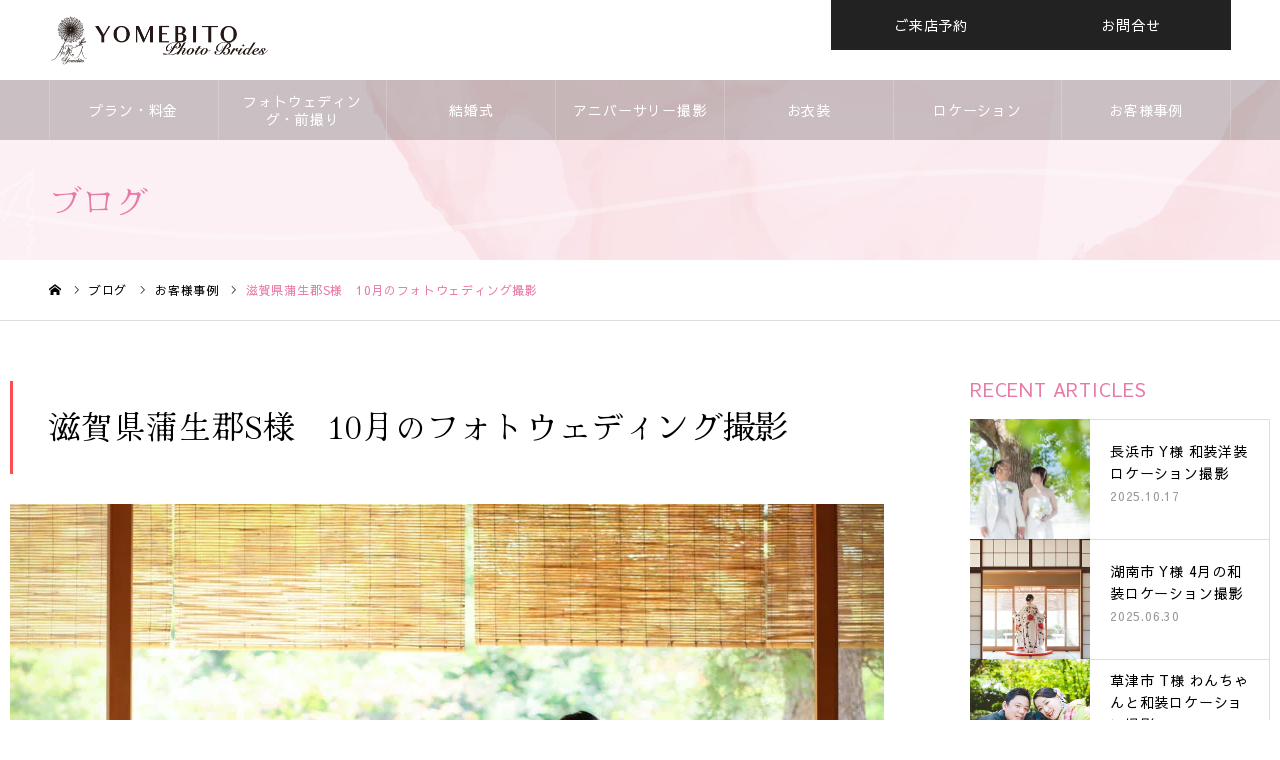

--- FILE ---
content_type: text/html; charset=UTF-8
request_url: https://photo.yomebito.com/jisseki/shiga-gamou-photo-wedding-wasou-oct/
body_size: 15134
content:
<!DOCTYPE html>
<html class="pc" lang="ja">
<head>
<!-- Google Tag Manager -->
<script>(function(w,d,s,l,i){w[l]=w[l]||[];w[l].push({'gtm.start':
new Date().getTime(),event:'gtm.js'});var f=d.getElementsByTagName(s)[0],
j=d.createElement(s),dl=l!='dataLayer'?'&l='+l:'';j.async=true;j.src=
'https://www.googletagmanager.com/gtm.js?id='+i+dl;f.parentNode.insertBefore(j,f);
})(window,document,'script','dataLayer','GTM-WZFKLBR');</script>
<!-- End Google Tag Manager -->
<meta charset="UTF-8">
<!--[if IE]><meta http-equiv="X-UA-Compatible" content="IE=edge"><![endif]-->
<meta name="viewport" content="width=device-width">
<meta name="format-detection" content="telephone=no">
<link rel="pingback" href="https://photo.yomebito.com/xmlrpc.php">
<link rel="shortcut icon" href="https://photo.yomebito.com/wp-content/uploads/favicon.ico">
<link rel="preconnect" href="https://fonts.googleapis.com">
<link rel="preconnect" href="https://fonts.gstatic.com" crossorigin>
<link href="https://fonts.googleapis.com/css2?family=Hina+Mincho&family=Sawarabi+Gothic&family=Pinyon+Script&display=swap" rel="stylesheet">
<meta name='robots' content='max-image-preview:large' />
	<style>img:is([sizes="auto" i], [sizes^="auto," i]) { contain-intrinsic-size: 3000px 1500px }</style>
	<link rel="alternate" type="application/rss+xml" title="嫁人フォトブライズ（滋賀） &raquo; フィード" href="https://photo.yomebito.com/feed/" />
<link rel="alternate" type="application/rss+xml" title="嫁人フォトブライズ（滋賀） &raquo; コメントフィード" href="https://photo.yomebito.com/comments/feed/" />
<link rel="alternate" type="application/rss+xml" title="嫁人フォトブライズ（滋賀） &raquo; 滋賀県蒲生郡S様　10月のフォトウェディング撮影 のコメントのフィード" href="https://photo.yomebito.com/jisseki/shiga-gamou-photo-wedding-wasou-oct/feed/" />

<!-- SEO SIMPLE PACK 3.2.1 -->
<title>フォトウェディングのアドバイス（滋賀県蒲生郡S様より）| 嫁人フォトブライズ（滋賀）</title>
<meta name="description" content="10月に滋賀県でフォトウェディング和装ロケーション撮影をさせていただいたお二人のご感想です。これからフォトウェディングをご検討の方向けにアドバイスも頂きました！">
<link rel="canonical" href="https://photo.yomebito.com/jisseki/shiga-gamou-photo-wedding-wasou-oct/">
<meta property="og:locale" content="ja_JP">
<meta property="og:type" content="article">
<meta property="og:image" content="https://photo.yomebito.com/wp-content/uploads/shiga-ocha-location-oct.webp">
<meta property="og:title" content="フォトウェディングのアドバイス（滋賀県蒲生郡S様より）| 嫁人フォトブライズ（滋賀）">
<meta property="og:description" content="10月に滋賀県でフォトウェディング和装ロケーション撮影をさせていただいたお二人のご感想です。これからフォトウェディングをご検討の方向けにアドバイスも頂きました！">
<meta property="og:url" content="https://photo.yomebito.com/jisseki/shiga-gamou-photo-wedding-wasou-oct/">
<meta property="og:site_name" content="嫁人フォトブライズ（滋賀）">
<meta name="twitter:card" content="summary">
<!-- / SEO SIMPLE PACK -->

<script type="text/javascript">
/* <![CDATA[ */
window._wpemojiSettings = {"baseUrl":"https:\/\/s.w.org\/images\/core\/emoji\/16.0.1\/72x72\/","ext":".png","svgUrl":"https:\/\/s.w.org\/images\/core\/emoji\/16.0.1\/svg\/","svgExt":".svg","source":{"concatemoji":"https:\/\/photo.yomebito.com\/wp-includes\/js\/wp-emoji-release.min.js?ver=6.8.3"}};
/*! This file is auto-generated */
!function(s,n){var o,i,e;function c(e){try{var t={supportTests:e,timestamp:(new Date).valueOf()};sessionStorage.setItem(o,JSON.stringify(t))}catch(e){}}function p(e,t,n){e.clearRect(0,0,e.canvas.width,e.canvas.height),e.fillText(t,0,0);var t=new Uint32Array(e.getImageData(0,0,e.canvas.width,e.canvas.height).data),a=(e.clearRect(0,0,e.canvas.width,e.canvas.height),e.fillText(n,0,0),new Uint32Array(e.getImageData(0,0,e.canvas.width,e.canvas.height).data));return t.every(function(e,t){return e===a[t]})}function u(e,t){e.clearRect(0,0,e.canvas.width,e.canvas.height),e.fillText(t,0,0);for(var n=e.getImageData(16,16,1,1),a=0;a<n.data.length;a++)if(0!==n.data[a])return!1;return!0}function f(e,t,n,a){switch(t){case"flag":return n(e,"\ud83c\udff3\ufe0f\u200d\u26a7\ufe0f","\ud83c\udff3\ufe0f\u200b\u26a7\ufe0f")?!1:!n(e,"\ud83c\udde8\ud83c\uddf6","\ud83c\udde8\u200b\ud83c\uddf6")&&!n(e,"\ud83c\udff4\udb40\udc67\udb40\udc62\udb40\udc65\udb40\udc6e\udb40\udc67\udb40\udc7f","\ud83c\udff4\u200b\udb40\udc67\u200b\udb40\udc62\u200b\udb40\udc65\u200b\udb40\udc6e\u200b\udb40\udc67\u200b\udb40\udc7f");case"emoji":return!a(e,"\ud83e\udedf")}return!1}function g(e,t,n,a){var r="undefined"!=typeof WorkerGlobalScope&&self instanceof WorkerGlobalScope?new OffscreenCanvas(300,150):s.createElement("canvas"),o=r.getContext("2d",{willReadFrequently:!0}),i=(o.textBaseline="top",o.font="600 32px Arial",{});return e.forEach(function(e){i[e]=t(o,e,n,a)}),i}function t(e){var t=s.createElement("script");t.src=e,t.defer=!0,s.head.appendChild(t)}"undefined"!=typeof Promise&&(o="wpEmojiSettingsSupports",i=["flag","emoji"],n.supports={everything:!0,everythingExceptFlag:!0},e=new Promise(function(e){s.addEventListener("DOMContentLoaded",e,{once:!0})}),new Promise(function(t){var n=function(){try{var e=JSON.parse(sessionStorage.getItem(o));if("object"==typeof e&&"number"==typeof e.timestamp&&(new Date).valueOf()<e.timestamp+604800&&"object"==typeof e.supportTests)return e.supportTests}catch(e){}return null}();if(!n){if("undefined"!=typeof Worker&&"undefined"!=typeof OffscreenCanvas&&"undefined"!=typeof URL&&URL.createObjectURL&&"undefined"!=typeof Blob)try{var e="postMessage("+g.toString()+"("+[JSON.stringify(i),f.toString(),p.toString(),u.toString()].join(",")+"));",a=new Blob([e],{type:"text/javascript"}),r=new Worker(URL.createObjectURL(a),{name:"wpTestEmojiSupports"});return void(r.onmessage=function(e){c(n=e.data),r.terminate(),t(n)})}catch(e){}c(n=g(i,f,p,u))}t(n)}).then(function(e){for(var t in e)n.supports[t]=e[t],n.supports.everything=n.supports.everything&&n.supports[t],"flag"!==t&&(n.supports.everythingExceptFlag=n.supports.everythingExceptFlag&&n.supports[t]);n.supports.everythingExceptFlag=n.supports.everythingExceptFlag&&!n.supports.flag,n.DOMReady=!1,n.readyCallback=function(){n.DOMReady=!0}}).then(function(){return e}).then(function(){var e;n.supports.everything||(n.readyCallback(),(e=n.source||{}).concatemoji?t(e.concatemoji):e.wpemoji&&e.twemoji&&(t(e.twemoji),t(e.wpemoji)))}))}((window,document),window._wpemojiSettings);
/* ]]> */
</script>
<link rel='stylesheet' id='style-css' href='https://photo.yomebito.com/wp-content/themes/tm/style.css?ver=6.8.3' type='text/css' media='all' />
<style id='wp-emoji-styles-inline-css' type='text/css'>

	img.wp-smiley, img.emoji {
		display: inline !important;
		border: none !important;
		box-shadow: none !important;
		height: 1em !important;
		width: 1em !important;
		margin: 0 0.07em !important;
		vertical-align: -0.1em !important;
		background: none !important;
		padding: 0 !important;
	}
</style>
<link rel='stylesheet' id='wp-block-library-css' href='https://photo.yomebito.com/wp-includes/css/dist/block-library/style.min.css?ver=6.8.3' type='text/css' media='all' />
<style id='classic-theme-styles-inline-css' type='text/css'>
/*! This file is auto-generated */
.wp-block-button__link{color:#fff;background-color:#32373c;border-radius:9999px;box-shadow:none;text-decoration:none;padding:calc(.667em + 2px) calc(1.333em + 2px);font-size:1.125em}.wp-block-file__button{background:#32373c;color:#fff;text-decoration:none}
</style>
<style id='global-styles-inline-css' type='text/css'>
:root{--wp--preset--aspect-ratio--square: 1;--wp--preset--aspect-ratio--4-3: 4/3;--wp--preset--aspect-ratio--3-4: 3/4;--wp--preset--aspect-ratio--3-2: 3/2;--wp--preset--aspect-ratio--2-3: 2/3;--wp--preset--aspect-ratio--16-9: 16/9;--wp--preset--aspect-ratio--9-16: 9/16;--wp--preset--color--black: #000000;--wp--preset--color--cyan-bluish-gray: #abb8c3;--wp--preset--color--white: #ffffff;--wp--preset--color--pale-pink: #f78da7;--wp--preset--color--vivid-red: #cf2e2e;--wp--preset--color--luminous-vivid-orange: #ff6900;--wp--preset--color--luminous-vivid-amber: #fcb900;--wp--preset--color--light-green-cyan: #7bdcb5;--wp--preset--color--vivid-green-cyan: #00d084;--wp--preset--color--pale-cyan-blue: #8ed1fc;--wp--preset--color--vivid-cyan-blue: #0693e3;--wp--preset--color--vivid-purple: #9b51e0;--wp--preset--gradient--vivid-cyan-blue-to-vivid-purple: linear-gradient(135deg,rgba(6,147,227,1) 0%,rgb(155,81,224) 100%);--wp--preset--gradient--light-green-cyan-to-vivid-green-cyan: linear-gradient(135deg,rgb(122,220,180) 0%,rgb(0,208,130) 100%);--wp--preset--gradient--luminous-vivid-amber-to-luminous-vivid-orange: linear-gradient(135deg,rgba(252,185,0,1) 0%,rgba(255,105,0,1) 100%);--wp--preset--gradient--luminous-vivid-orange-to-vivid-red: linear-gradient(135deg,rgba(255,105,0,1) 0%,rgb(207,46,46) 100%);--wp--preset--gradient--very-light-gray-to-cyan-bluish-gray: linear-gradient(135deg,rgb(238,238,238) 0%,rgb(169,184,195) 100%);--wp--preset--gradient--cool-to-warm-spectrum: linear-gradient(135deg,rgb(74,234,220) 0%,rgb(151,120,209) 20%,rgb(207,42,186) 40%,rgb(238,44,130) 60%,rgb(251,105,98) 80%,rgb(254,248,76) 100%);--wp--preset--gradient--blush-light-purple: linear-gradient(135deg,rgb(255,206,236) 0%,rgb(152,150,240) 100%);--wp--preset--gradient--blush-bordeaux: linear-gradient(135deg,rgb(254,205,165) 0%,rgb(254,45,45) 50%,rgb(107,0,62) 100%);--wp--preset--gradient--luminous-dusk: linear-gradient(135deg,rgb(255,203,112) 0%,rgb(199,81,192) 50%,rgb(65,88,208) 100%);--wp--preset--gradient--pale-ocean: linear-gradient(135deg,rgb(255,245,203) 0%,rgb(182,227,212) 50%,rgb(51,167,181) 100%);--wp--preset--gradient--electric-grass: linear-gradient(135deg,rgb(202,248,128) 0%,rgb(113,206,126) 100%);--wp--preset--gradient--midnight: linear-gradient(135deg,rgb(2,3,129) 0%,rgb(40,116,252) 100%);--wp--preset--font-size--small: 13px;--wp--preset--font-size--medium: 20px;--wp--preset--font-size--large: 36px;--wp--preset--font-size--x-large: 42px;--wp--preset--spacing--20: 0.44rem;--wp--preset--spacing--30: 0.67rem;--wp--preset--spacing--40: 1rem;--wp--preset--spacing--50: 1.5rem;--wp--preset--spacing--60: 2.25rem;--wp--preset--spacing--70: 3.38rem;--wp--preset--spacing--80: 5.06rem;--wp--preset--shadow--natural: 6px 6px 9px rgba(0, 0, 0, 0.2);--wp--preset--shadow--deep: 12px 12px 50px rgba(0, 0, 0, 0.4);--wp--preset--shadow--sharp: 6px 6px 0px rgba(0, 0, 0, 0.2);--wp--preset--shadow--outlined: 6px 6px 0px -3px rgba(255, 255, 255, 1), 6px 6px rgba(0, 0, 0, 1);--wp--preset--shadow--crisp: 6px 6px 0px rgba(0, 0, 0, 1);}:where(.is-layout-flex){gap: 0.5em;}:where(.is-layout-grid){gap: 0.5em;}body .is-layout-flex{display: flex;}.is-layout-flex{flex-wrap: wrap;align-items: center;}.is-layout-flex > :is(*, div){margin: 0;}body .is-layout-grid{display: grid;}.is-layout-grid > :is(*, div){margin: 0;}:where(.wp-block-columns.is-layout-flex){gap: 2em;}:where(.wp-block-columns.is-layout-grid){gap: 2em;}:where(.wp-block-post-template.is-layout-flex){gap: 1.25em;}:where(.wp-block-post-template.is-layout-grid){gap: 1.25em;}.has-black-color{color: var(--wp--preset--color--black) !important;}.has-cyan-bluish-gray-color{color: var(--wp--preset--color--cyan-bluish-gray) !important;}.has-white-color{color: var(--wp--preset--color--white) !important;}.has-pale-pink-color{color: var(--wp--preset--color--pale-pink) !important;}.has-vivid-red-color{color: var(--wp--preset--color--vivid-red) !important;}.has-luminous-vivid-orange-color{color: var(--wp--preset--color--luminous-vivid-orange) !important;}.has-luminous-vivid-amber-color{color: var(--wp--preset--color--luminous-vivid-amber) !important;}.has-light-green-cyan-color{color: var(--wp--preset--color--light-green-cyan) !important;}.has-vivid-green-cyan-color{color: var(--wp--preset--color--vivid-green-cyan) !important;}.has-pale-cyan-blue-color{color: var(--wp--preset--color--pale-cyan-blue) !important;}.has-vivid-cyan-blue-color{color: var(--wp--preset--color--vivid-cyan-blue) !important;}.has-vivid-purple-color{color: var(--wp--preset--color--vivid-purple) !important;}.has-black-background-color{background-color: var(--wp--preset--color--black) !important;}.has-cyan-bluish-gray-background-color{background-color: var(--wp--preset--color--cyan-bluish-gray) !important;}.has-white-background-color{background-color: var(--wp--preset--color--white) !important;}.has-pale-pink-background-color{background-color: var(--wp--preset--color--pale-pink) !important;}.has-vivid-red-background-color{background-color: var(--wp--preset--color--vivid-red) !important;}.has-luminous-vivid-orange-background-color{background-color: var(--wp--preset--color--luminous-vivid-orange) !important;}.has-luminous-vivid-amber-background-color{background-color: var(--wp--preset--color--luminous-vivid-amber) !important;}.has-light-green-cyan-background-color{background-color: var(--wp--preset--color--light-green-cyan) !important;}.has-vivid-green-cyan-background-color{background-color: var(--wp--preset--color--vivid-green-cyan) !important;}.has-pale-cyan-blue-background-color{background-color: var(--wp--preset--color--pale-cyan-blue) !important;}.has-vivid-cyan-blue-background-color{background-color: var(--wp--preset--color--vivid-cyan-blue) !important;}.has-vivid-purple-background-color{background-color: var(--wp--preset--color--vivid-purple) !important;}.has-black-border-color{border-color: var(--wp--preset--color--black) !important;}.has-cyan-bluish-gray-border-color{border-color: var(--wp--preset--color--cyan-bluish-gray) !important;}.has-white-border-color{border-color: var(--wp--preset--color--white) !important;}.has-pale-pink-border-color{border-color: var(--wp--preset--color--pale-pink) !important;}.has-vivid-red-border-color{border-color: var(--wp--preset--color--vivid-red) !important;}.has-luminous-vivid-orange-border-color{border-color: var(--wp--preset--color--luminous-vivid-orange) !important;}.has-luminous-vivid-amber-border-color{border-color: var(--wp--preset--color--luminous-vivid-amber) !important;}.has-light-green-cyan-border-color{border-color: var(--wp--preset--color--light-green-cyan) !important;}.has-vivid-green-cyan-border-color{border-color: var(--wp--preset--color--vivid-green-cyan) !important;}.has-pale-cyan-blue-border-color{border-color: var(--wp--preset--color--pale-cyan-blue) !important;}.has-vivid-cyan-blue-border-color{border-color: var(--wp--preset--color--vivid-cyan-blue) !important;}.has-vivid-purple-border-color{border-color: var(--wp--preset--color--vivid-purple) !important;}.has-vivid-cyan-blue-to-vivid-purple-gradient-background{background: var(--wp--preset--gradient--vivid-cyan-blue-to-vivid-purple) !important;}.has-light-green-cyan-to-vivid-green-cyan-gradient-background{background: var(--wp--preset--gradient--light-green-cyan-to-vivid-green-cyan) !important;}.has-luminous-vivid-amber-to-luminous-vivid-orange-gradient-background{background: var(--wp--preset--gradient--luminous-vivid-amber-to-luminous-vivid-orange) !important;}.has-luminous-vivid-orange-to-vivid-red-gradient-background{background: var(--wp--preset--gradient--luminous-vivid-orange-to-vivid-red) !important;}.has-very-light-gray-to-cyan-bluish-gray-gradient-background{background: var(--wp--preset--gradient--very-light-gray-to-cyan-bluish-gray) !important;}.has-cool-to-warm-spectrum-gradient-background{background: var(--wp--preset--gradient--cool-to-warm-spectrum) !important;}.has-blush-light-purple-gradient-background{background: var(--wp--preset--gradient--blush-light-purple) !important;}.has-blush-bordeaux-gradient-background{background: var(--wp--preset--gradient--blush-bordeaux) !important;}.has-luminous-dusk-gradient-background{background: var(--wp--preset--gradient--luminous-dusk) !important;}.has-pale-ocean-gradient-background{background: var(--wp--preset--gradient--pale-ocean) !important;}.has-electric-grass-gradient-background{background: var(--wp--preset--gradient--electric-grass) !important;}.has-midnight-gradient-background{background: var(--wp--preset--gradient--midnight) !important;}.has-small-font-size{font-size: var(--wp--preset--font-size--small) !important;}.has-medium-font-size{font-size: var(--wp--preset--font-size--medium) !important;}.has-large-font-size{font-size: var(--wp--preset--font-size--large) !important;}.has-x-large-font-size{font-size: var(--wp--preset--font-size--x-large) !important;}
:where(.wp-block-post-template.is-layout-flex){gap: 1.25em;}:where(.wp-block-post-template.is-layout-grid){gap: 1.25em;}
:where(.wp-block-columns.is-layout-flex){gap: 2em;}:where(.wp-block-columns.is-layout-grid){gap: 2em;}
:root :where(.wp-block-pullquote){font-size: 1.5em;line-height: 1.6;}
</style>
<link rel='stylesheet' id='contact-form-7-css' href='https://photo.yomebito.com/wp-content/plugins/contact-form-7/includes/css/styles.css?ver=5.9.3' type='text/css' media='all' />
<!--n2css--><script type="text/javascript" src="https://photo.yomebito.com/wp-includes/js/jquery/jquery.min.js?ver=3.7.1" id="jquery-core-js"></script>
<script type="text/javascript" src="https://photo.yomebito.com/wp-includes/js/jquery/jquery-migrate.min.js?ver=3.4.1" id="jquery-migrate-js"></script>
<link rel="https://api.w.org/" href="https://photo.yomebito.com/wp-json/" /><link rel="alternate" title="JSON" type="application/json" href="https://photo.yomebito.com/wp-json/wp/v2/posts/633" /><link rel='shortlink' href='https://photo.yomebito.com/?p=633' />
<link rel="alternate" title="oEmbed (JSON)" type="application/json+oembed" href="https://photo.yomebito.com/wp-json/oembed/1.0/embed?url=https%3A%2F%2Fphoto.yomebito.com%2Fjisseki%2Fshiga-gamou-photo-wedding-wasou-oct%2F" />
<link rel="alternate" title="oEmbed (XML)" type="text/xml+oembed" href="https://photo.yomebito.com/wp-json/oembed/1.0/embed?url=https%3A%2F%2Fphoto.yomebito.com%2Fjisseki%2Fshiga-gamou-photo-wedding-wasou-oct%2F&#038;format=xml" />

<link rel="stylesheet" href="https://photo.yomebito.com/wp-content/themes/tm/css/design-plus.css?ver=">
<link rel="stylesheet" href="https://photo.yomebito.com/wp-content/themes/tm/css/sns-botton.css?ver=">
<link rel="stylesheet" media="screen and (max-width:1250px)" href="https://photo.yomebito.com/wp-content/themes/tm/css/responsive.css?ver=">
<link rel="stylesheet" media="screen and (max-width:1250px)" href="https://photo.yomebito.com/wp-content/themes/tm/css/footer-bar.css?ver=">

<script src="https://photo.yomebito.com/wp-content/themes/tm/js/jquery.easing.1.4.js?ver="></script>
<script src="https://photo.yomebito.com/wp-content/themes/tm/js/jscript.js?ver=r2"></script>
<script src="https://photo.yomebito.com/wp-content/themes/tm/js/comment.js?ver="></script>


<link rel="stylesheet" href="https://photo.yomebito.com/wp-content/themes/tm/js/perfect-scrollbar.css?ver=">
<script src="https://photo.yomebito.com/wp-content/themes/tm/js/perfect-scrollbar.min.js?ver="></script>

<script src="https://photo.yomebito.com/wp-content/themes/tm/js/jquery.cookie.js?ver="></script>

<script src="https://photo.yomebito.com/wp-content/themes/tm/js/header_fix.js?ver="></script>
<script src="https://photo.yomebito.com/wp-content/themes/tm/js/header_fix_mobile.js?ver="></script>

<style type="text/css">

body, input, textarea { font-family: "Sawarabi Gothic", "Hiragino Sans", "ヒラギノ角ゴ ProN", "Hiragino Kaku Gothic ProN", "游ゴシック", YuGothic, "メイリオ", Meiryo, sans-serif; }

.rich_font, .p-vertical { font-family: "Hina Mincho", "Times New Roman" , "游明朝" , "Yu Mincho" , "游明朝体" , "YuMincho" , "ヒラギノ明朝 Pro W3" , "Hiragino Mincho Pro" , "HiraMinProN-W3" , "HGS明朝E" , "ＭＳ Ｐ明朝" , "MS PMincho" , serif; font-weight:500; }

.rich_font_type1 { font-family: Arial, "Hiragino Kaku Gothic ProN", "ヒラギノ角ゴ ProN W3", "メイリオ", Meiryo, sans-serif; }
.rich_font_type2 { font-family: "Sawarabi Gothic", "Hiragino Sans", "ヒラギノ角ゴ ProN", "Hiragino Kaku Gothic ProN", "游ゴシック", YuGothic, "メイリオ", Meiryo, sans-serif; font-weight:500; }
.rich_font_type3 { font-family: "Hina Mincho", "Times New Roman" , "游明朝" , "Yu Mincho" , "游明朝体" , "YuMincho" , "ヒラギノ明朝 Pro W3" , "Hiragino Mincho Pro" , "HiraMinProN-W3" , "HGS明朝E" , "ＭＳ Ｐ明朝" , "MS PMincho" , serif; font-weight:500; }

.post_content, #next_prev_post { font-family: "Sawarabi Gothic", "Hiragino Sans", "ヒラギノ角ゴ ProN", "Hiragino Kaku Gothic ProN", "游ゴシック", YuGothic, "メイリオ", Meiryo, sans-serif; }

.home #header_top { background:rgba(255,255,255,.5); }
#header_top { background:rgba(255,255,255,1); }
#header_logo a { color:#000000; }
.pc #global_menu { background:rgba(0,0,0,0.2); }
.pc #global_menu > ul { border-left:1px solid rgba(255,255,255,0.2); }
.pc #global_menu > ul > li { border-right:1px solid rgba(255,255,255,0.2); }
.pc #global_menu > ul > li > a, .pc #global_menu ul ul li.menu-item-has-children > a:before { color:#ffffff; }
.pc #global_menu > ul > li > a:after { background:#e87aa8; }
.pc #global_menu ul ul a { color:#ffffff; background:#e87aa8; }
.pc #global_menu ul ul a:hover { background:#d93f48; }
.pc .header_fix #global_menu { background:rgba(0,0,0,0.5); }
.pc .header_fix #global_menu > ul { border-left:1px solid rgba(255,255,255,0.5); }
.pc .header_fix #global_menu > ul > li { border-right:1px solid rgba(255,255,255,0.5); }
.mobile #mobile_menu { background:#222222; }
.mobile #global_menu a { color:#ffffff; background:#222222; border-bottom:1px solid #444444; }
.mobile #global_menu li li a { background:#333333; }
.mobile #global_menu a:hover, #mobile_menu .close_button:hover, #mobile_menu #global_menu .child_menu_button:hover { color:#ffffff; background:#e87aa8; }
.megamenu_clinic_list1 { border-color:#dddddd; background:#ffffff; }
.megamenu_clinic_list1 a { background:#ffffff; }
.megamenu_clinic_list1 ol, .megamenu_clinic_list1 li { border-color:#dddddd; }
.megamenu_clinic_list1 .title { color:#ff4b54; }
.megamenu_clinic_list2 { border-color:#dddddd; background:#ffffff; }
.megamenu_clinic_list2 a { background:#ffffff; }
.megamenu_clinic_list2_inner, .megamenu_clinic_list2 ol, .megamenu_clinic_list2 li { border-color:#dddddd; }
.megamenu_clinic_list2 .headline, .megamenu_clinic_list2 .title { color:#ff4b54; }
.megamenu_clinic_list2 .link_button a { color:#FFFFFF; background:#222222; }
.megamenu_clinic_list2 .link_button a:hover { color:#FFFFFF; background:#f45963; }
.megamenu_campaign_list { background:#f4f4f5; }
.megamenu_campaign_list .post_list_area, .megamenu_campaign_list .menu_area a:hover, .megamenu_campaign_list .menu_area li.active a { background:#ffffff; }
.megamenu_campaign_list .menu_area a { background:#ff474f; }
.megamenu_campaign_list .menu_area a:hover, .megamenu_campaign_list .menu_area li.active a { color:#ff474f; }
.pc .header_fix #header_top { background:rgba(255,255,255,0.8); }
.header_fix #header_logo a { color:#000000 !important; }
#header_button .button1 a, #footer_button .button1 a { color:#FFFFFF; background:#222222; }
#header_button .button1 a:hover, #footer_button .button1 a:hover { color:#FFFFFF; background:#f45963; }
#header_button .button2 a, #footer_button .button2 a { color:#FFFFFF; background:#222222; }
#header_button .button2 a:hover, #footer_button .button2 a:hover { color:#FFFFFF; background:#f45963; }
#footer_info_content1 .button a { color:#FFFFFF; background:#e87aa8; }
#footer_info_content1 .button a:hover { color:#FFFFFF; background:#f45963; }
#footer_info_content2 .button a { color:#FFFFFF; background:#222222; }
#footer_info_content2 .button a:hover { color:#FFFFFF; background:#f45963; }
#footer_banner .title { color:#e97aa8; font-size:20px; }
#footer_menu_area, #footer_menu_area a, #footer_menu .footer_headline a:before { color:#000000; }
#footer_menu_area .footer_headline a { color:#e87aa8; }
#footer_menu_area a:hover, #footer_menu .footer_headline a:hover:before { color:#f95660; }
#footer_bottom, #footer_bottom a { color:#FFFFFF; }
@media screen and (max-width:950px) {
  #footer_banner .title { font-size:16px; }
}
body.single #main_col { font-size:16px; }
#page_header_catch .catch { font-size:42px; color:#e97aa8; }
#page_header_catch .desc { font-size:16px; color:#e97aa8; }
#page_header_catch .title { font-size:32px; color:#e97aa8; }
#blog_list .title_area .title { font-size:20px; color:#e97aa8; }
#blog_list a:hover .title_area .title { color:#cccccc; }
#blog_list .category a, #single_category a { color:#FFFFFF; background:#222222; }
#blog_list .category a:hover, #single_category a:hover { color:#FFFFFF; background:#777777; }
#post_title_area .title { font-size:32px; }
#related_post .headline { font-size:20px; color:#ff4b52; }
@media screen and (max-width:950px) {
  body.single #main_col { font-size:13px; }
  #page_header_catch .catch { font-size:22px; }
  #page_header_catch .desc { font-size:14px; }
  #page_header_catch .title { font-size:20px; }
  #blog_list .title_area .title { font-size:16px; }
  #post_title_area .title { font-size:20px; }
  #related_post .headline { font-size:16px; }
}

.author_profile a.avatar img, .animate_image img, .animate_background .image {
  width:100%; height:auto;
  -webkit-transition: transform  0.75s ease;
  transition: transform  0.75s ease;
}
.author_profile a.avatar:hover img, .animate_image:hover img, .animate_background:hover .image, #index_staff_slider a:hover img {
  -webkit-transform: scale(1.2);
  transform: scale(1.2);
}




a { color:#000; }

#bread_crumb li.last span, #comment_headline, .tcd_category_list a:hover, .tcd_category_list .child_menu_button:hover, .side_headline, #faq_category li a:hover, #faq_category li.active a, #archive_service .bottom_area .sub_category li a:hover,
  #side_service_category_list a:hover, #side_service_category_list li.active > a, #side_faq_category_list a:hover, #side_faq_category_list li.active a, #side_staff_list a:hover, #side_staff_list li.active a, .cf_data_list li a:hover,
    #side_campaign_category_list a:hover, #side_campaign_category_list li.active a, #side_clinic_list a:hover, #side_clinic_list li.active a
{ color: #e87aa8; }

#page_header .tab, #return_top a, #comment_tab li a:hover, #comment_tab li.active a, #comment_header #comment_closed p, #submit_comment:hover, #cancel_comment_reply a:hover, #p_readmore .button:hover,
  #wp-calendar td a:hover, #post_pagination p, #post_pagination a:hover, .page_navi span.current, .page_navi a:hover, .c-pw__btn:hover
{ background-color: #e87aa8; }

#guest_info input:focus, #comment_textarea textarea:focus, .c-pw__box-input:focus
{ border-color: #e87aa8; }

#comment_tab li.active a:after, #comment_header #comment_closed p:after
{ border-color:#e87aa8 transparent transparent transparent; }


#header_logo a:hover, #footer a:hover, .cardlink_title a:hover, #menu_button:hover:before, #header_logo a:hover, #related_post .item a:hover, .comment a:hover, .comment_form_wrapper a:hover, #next_prev_post a:hover,
  #bread_crumb a:hover, #bread_crumb li.home a:hover:after, .author_profile a:hover, .author_profile .author_link li a:hover:before, #post_meta_bottom a:hover, #next_prev_post a:hover:before,
    #recent_news a.link:hover, #recent_news .link:hover:after, #recent_news li a:hover .title, #searchform .submit_button:hover:before, .styled_post_list1 a:hover .title_area, .styled_post_list1 a:hover .date, .p-dropdown__title:hover:after, .p-dropdown__list li a:hover
{ color: #72bde8; }
.post_content a { color: #e87aa8; }
.post_content a:hover { color:#888888; }
#return_top a:hover { background-color: #e87aa8; }
.frost_bg:before { background:rgba(255,255,255,0.6); }
.blur_image img { filter:blur(0px); }
.campaign_cat_id14 { background:#e97aa8; }
.campaign_cat_id14:hover { background:#e97aa8; }
#site_wrap { display:none; }
#site_loader_overlay {
  background:#ffffff;
  opacity: 1;
  position: fixed;
  top: 0px;
  left: 0px;
  width: 100%;
  height: 100%;
  width: 100vw;
  height: 100vh;
  z-index: 99999;
}
#site_loader_animation {
  width: 48px;
  height: 48px;
  font-size: 10px;
  text-indent: -9999em;
  position: fixed;
  top: 0;
  left: 0;
	right: 0;
	bottom: 0;
	margin: auto;
  border: 3px solid rgba(233,122,168,0.2);
  border-top-color: #e97aa8;
  border-radius: 50%;
  -webkit-animation: loading-circle 1.1s infinite linear;
  animation: loading-circle 1.1s infinite linear;
}
@-webkit-keyframes loading-circle {
  0% { -webkit-transform: rotate(0deg); transform: rotate(0deg); }
  100% { -webkit-transform: rotate(360deg); transform: rotate(360deg); }
}
@media only screen and (max-width: 767px) {
	#site_loader_animation { width: 30px; height: 30px; }
}
@keyframes loading-circle {
  0% { -webkit-transform: rotate(0deg); transform: rotate(0deg); }
  100% { -webkit-transform: rotate(360deg); transform: rotate(360deg); }
}



</style>

<link rel="stylesheet" href="https://photo.yomebito.com/wp-content/themes/tm/js/fancybox.css">
<link rel="stylesheet" href="https://photo.yomebito.com/wp-content/themes/tm/js/vegas/vegas.css">
<link rel="stylesheet" href="https://photo.yomebito.com/wp-content/themes/tm/js/slick1-8-1/slick.css">
<link rel="stylesheet" href="https://photo.yomebito.com/wp-content/themes/tm/js/slick1-8-1/slick-theme.css">
<link rel="stylesheet" href="https://photo.yomebito.com/wp-content/themes/tm/css/custom.css?1763022618">
</head>
<body id="body" class="wp-singular post-template-default single single-post postid-633 single-format-standard wp-theme-tm has_header_button layout2 use_mobile_header_fix">
<!-- Google Tag Manager (noscript) -->
<noscript><iframe src="https://www.googletagmanager.com/ns.html?id=GTM-WZFKLBR"
height="0" width="0" style="display:none;visibility:hidden"></iframe></noscript>
<!-- End Google Tag Manager (noscript) -->

<div id="container">

 <header id="header">

  <div id="header_top">
   <div id="header_top_inner">
    <div id="header_logo">
     
<h2 class="logo">
 <a href="https://photo.yomebito.com/" title="嫁人フォトブライズ（滋賀）">
    <img class="pc_logo_image" src="https://photo.yomebito.com/wp-content/uploads/2021/10/logo-pc.png?1763059347" alt="嫁人フォトブライズ（滋賀）" title="嫁人フォトブライズ（滋賀）" width="220" height="50" />
      <img class="mobile_logo_image" src="https://photo.yomebito.com/wp-content/uploads/2021/10/logo-pc.png?1763059347" alt="嫁人フォトブライズ（滋賀）" title="嫁人フォトブライズ（滋賀）" width="220" height="50" />
   </a>
</h2>

    </div>
        <a href="#" id="menu_button"><span>メニュー</span></a>
            <div id="header_button" class="clearfix">
          <div class="button button1">
      <a href="/yoyaku/">ご来店予約</a>
     </div><!-- END .header_button -->
          <div class="button button2">
      <a href="/contact/">お問合せ</a>
     </div><!-- END .header_button -->
         </div><!-- END #header_button -->
       </div><!-- END #header_top_inner -->
  </div><!-- END #header_top -->

    <nav id="global_menu">
   <ul id="menu-%e3%82%b0%e3%83%ad%e3%83%bc%e3%83%90%e3%83%ab%e3%83%8a%e3%83%93" class="menu"><li id="menu-item-1107" class="menu-item menu-item-type-custom menu-item-object-custom menu-item-1107"><a href="/plan">プラン・料金</a></li>
<li id="menu-item-70" class="menu-item menu-item-type-custom menu-item-object-custom menu-item-has-children menu-item-70"><a href="https://photo.yomebito.com/plans/photo-wedding/">フォトウェディング・前撮り</a>
<ul class="sub-menu">
	<li id="menu-item-1328" class="menu-item menu-item-type-custom menu-item-object-custom menu-item-1328"><a href="https://photo.yomebito.com/plan/plus-one/">＋プラスわんPlan</a></li>
	<li id="menu-item-71" class="menu-item menu-item-type-custom menu-item-object-custom menu-item-71"><a href="https://photo.yomebito.com/plan/location-photo/">ロケーションフォトプラン</a></li>
	<li id="menu-item-72" class="menu-item menu-item-type-custom menu-item-object-custom menu-item-72"><a href="https://photo.yomebito.com/plan/chapel-photo/">チャペルフォトプラン</a></li>
	<li id="menu-item-73" class="menu-item menu-item-type-custom menu-item-object-custom menu-item-73"><a href="https://photo.yomebito.com/plan/shrine-photo/">神社フォトプラン</a></li>
	<li id="menu-item-74" class="menu-item menu-item-type-custom menu-item-object-custom menu-item-74"><a href="https://photo.yomebito.com/plan/myhome-photo/">おうちフォト婚</a></li>
	<li id="menu-item-1106" class="menu-item menu-item-type-custom menu-item-object-custom menu-item-1106"><a href="https://photo.yomebito.com/plan/studio-photo/">スタジオ撮影プラン</a></li>
	<li id="menu-item-1087" class="menu-item menu-item-type-custom menu-item-object-custom menu-item-1087"><a href="/plan/option/">共通オプション</a></li>
</ul>
</li>
<li id="menu-item-75" class="menu-item menu-item-type-custom menu-item-object-custom menu-item-has-children menu-item-75"><a href="https://photo.yomebito.com/plans/wedding/">結婚式</a>
<ul class="sub-menu">
	<li id="menu-item-76" class="menu-item menu-item-type-custom menu-item-object-custom menu-item-76"><a href="https://photo.yomebito.com/plan/shinto-style-wedding/">神前式和婚プラン</a></li>
	<li id="menu-item-77" class="menu-item menu-item-type-custom menu-item-object-custom menu-item-77"><a href="https://photo.yomebito.com/plan/takebe-shrine-wedding/">建部大社限定ご家族婚プラン</a></li>
	<li id="menu-item-78" class="menu-item menu-item-type-custom menu-item-object-custom menu-item-78"><a href="https://photo.yomebito.com/plan/shrine-horse-wedding/">馬と一緒に結婚式プラン</a></li>
	<li id="menu-item-79" class="menu-item menu-item-type-custom menu-item-object-custom menu-item-79"><a href="https://photo.yomebito.com/plan/shrine-bunkin-wedding/">文金高島田地毛結いプラン</a></li>
	<li id="menu-item-80" class="menu-item menu-item-type-custom menu-item-object-custom menu-item-80"><a href="https://photo.yomebito.com/plan/chapel-family-wedding/">チャペル ファミリーウェディングプラン</a></li>
	<li id="menu-item-1086" class="menu-item menu-item-type-custom menu-item-object-custom menu-item-1086"><a href="/plan/option/">共通オプション</a></li>
</ul>
</li>
<li id="menu-item-81" class="menu-item menu-item-type-custom menu-item-object-custom menu-item-has-children menu-item-81"><a href="https://photo.yomebito.com/plans/anniversary-plan/">アニバーサリー撮影</a>
<ul class="sub-menu">
	<li id="menu-item-84" class="menu-item menu-item-type-custom menu-item-object-custom menu-item-84"><a href="https://photo.yomebito.com/plan/20-location-photo/">成人式前撮りロケーション撮影プラン</a></li>
	<li id="menu-item-1959" class="menu-item menu-item-type-custom menu-item-object-custom menu-item-1959"><a href="https://photo.yomebito.com/plan/10-location-photo/">ハーフ成人式ロケーション撮影プラン</a></li>
	<li id="menu-item-1307" class="menu-item menu-item-type-custom menu-item-object-custom menu-item-1307"><a href="/plan/sotsugyou-location-photo/">卒業式 袴で前撮りロケーション撮影プラン</a></li>
	<li id="menu-item-82" class="menu-item menu-item-type-custom menu-item-object-custom menu-item-82"><a href="https://photo.yomebito.com/plan/753-location-photo/">七五三ロケーション撮影プラン</a></li>
	<li id="menu-item-83" class="menu-item menu-item-type-custom menu-item-object-custom menu-item-83"><a href="https://photo.yomebito.com/plan/13-location-photo/">十三参りロケーション撮影プラン</a></li>
</ul>
</li>
<li id="menu-item-118" class="menu-item menu-item-type-custom menu-item-object-custom menu-item-has-children menu-item-118"><a href="https://photo.yomebito.com/ishou/">お衣装</a>
<ul class="sub-menu">
	<li id="menu-item-119" class="menu-item menu-item-type-post_type menu-item-object-page menu-item-119"><a href="https://photo.yomebito.com/ishou/">和装</a></li>
	<li id="menu-item-124" class="menu-item menu-item-type-post_type menu-item-object-page menu-item-124"><a href="https://photo.yomebito.com/ishou3/">洋装</a></li>
	<li id="menu-item-120" class="menu-item menu-item-type-post_type menu-item-object-page menu-item-120"><a href="https://photo.yomebito.com/ishou2/">お母様の衣装</a></li>
</ul>
</li>
<li id="menu-item-125" class="menu-item menu-item-type-post_type menu-item-object-page menu-item-has-children menu-item-125"><a href="https://photo.yomebito.com/location-shiga/">ロケーション</a>
<ul class="sub-menu">
	<li id="menu-item-1279" class="menu-item menu-item-type-custom menu-item-object-custom menu-item-1279"><a href="https://photo.yomebito.com/location-shiga/">滋賀ロケーション</a></li>
	<li id="menu-item-1280" class="menu-item menu-item-type-custom menu-item-object-custom menu-item-1280"><a href="https://photo.yomebito.com/location-kyoto/">京都ロケーション</a></li>
</ul>
</li>
<li id="menu-item-740" class="menu-item menu-item-type-taxonomy menu-item-object-category current-post-ancestor current-menu-parent current-post-parent menu-item-740"><a href="https://photo.yomebito.com/category/jisseki/">お客様事例</a></li>
</ul>  </nav>
  
 </header>


 
 <div id="page_header" class="small" style="background:url(https://photo.yomebito.com/wp-content/uploads/header-page.jpg) no-repeat center top; background-size:cover;">
 <div id="page_header_inner">
  <div id="page_header_catch">
   <h2 class="title rich_font">ブログ</h2>  </div>
 </div>
 </div>

<div id="bread_crumb">

<ul class="clearfix" itemscope itemtype="http://schema.org/BreadcrumbList">
 <li itemprop="itemListElement" itemscope itemtype="http://schema.org/ListItem" class="home"><a itemprop="item" href="https://photo.yomebito.com/"><span itemprop="name">ホーム</span></a><meta itemprop="position" content="1"></li>
 <li itemprop="itemListElement" itemscope itemtype="http://schema.org/ListItem"><a itemprop="item" href="https://photo.yomebito.com/jisseki/shiga-gamou-photo-wedding-wasou-oct/"><span itemprop="name">ブログ</span></a><meta itemprop="position" content="2"></li>
  <li class="category" itemprop="itemListElement" itemscope itemtype="http://schema.org/ListItem">
    <a itemprop="item" href="https://photo.yomebito.com/category/jisseki/"><span itemprop="name">お客様事例</span></a>
    <meta itemprop="position" content="3">
 </li>
  <li class="last" itemprop="itemListElement" itemscope itemtype="http://schema.org/ListItem"><span itemprop="name">滋賀県蒲生郡S様　10月のフォトウェディング撮影</span><meta itemprop="position" content="4"></li>
</ul>

</div>

<div id="main_contents" class="clearfix">

 <div id="main_col" class="clearfix">

 
 <article id="article">

  <div id="post_title_area" style="border-color:#ff4b54;">
   <h1 class="title rich_font entry-title">滋賀県蒲生郡S様　10月のフォトウェディング撮影</h1>
     </div>

  
  
  
  
  
  
    <div class="post_content clearfix">
   
<figure class="wp-block-image size-full"><img fetchpriority="high" decoding="async" width="874" height="583" src="https://photo.yomebito.com/wp-content/uploads/shiga-ocha-location-oct.webp" alt="フォトウェディング　お茶室ロケーション撮影　和装　紋付袴　色打掛" class="wp-image-634" srcset="https://photo.yomebito.com/wp-content/uploads/shiga-ocha-location-oct.webp 874w, https://photo.yomebito.com/wp-content/uploads/shiga-ocha-location-oct-768x512.webp 768w" sizes="(max-width: 874px) 100vw, 874px" /></figure>



<p class="has-pale-pink-color has-text-color"> 滋賀県蒲生郡　10月　和装1点プラン</p>



<p> ファミリーでフォトウェディングをご利用いただいたお客様よりご感想をお寄せいただきました。</p>



<p class="has-pale-pink-color has-text-color">Q. フォトウェディングのお店選びでどのようなことに悩まれましたか？</p>



<p>プラン内容　価格　和装ロケーションが出来るか</p>



<p class="has-pale-pink-color has-text-color">Q. 当店のフォトウェディングを選ばれた決め手は？</p>



<p>子供の衣裳をご用意いただけ、岡田さんとお話させていただだいた感じもすごく良かったので♡</p>



<p class="has-pale-pink-color has-text-color">Q. 当店のフォトウェディングをご利用いただいていかがでしたか？</p>



<p>とても大満足です。家族のスタートのとても良い記念となりました♡ 子供とみんな和装で撮影していただき嬉しかったです。 岡田さんカメラマンさん皆さん優しく、和やかな方雰囲気で進めてくださり楽しく撮影出来ました。</p>



<p class="has-pale-pink-color has-text-color">Q. これからフォトウェディングをご検討の方にアドバイスをお願いします</p>



<p>オーナーさん、カメラマンさん　メイクさん　皆さん素敵な方ばかりで良いお写真を撮ってくださいます。 挙式まではされない方も是非思い出作りに・・・♡</p>



<a class="btn btn--pink" href="https://photo.yomebito.com/plans/photo-wedding/">滋賀の前撮りプラン詳細へ</a>
  </div>

  
  
  
      
<div id="end_of_content" style="height:1px;"></div>
  
    <div id="next_prev_post" class="clearfix">
   <div class="item prev_post clearfix">
 <a href="https://photo.yomebito.com/jisseki/shiga-kusatsu-maedori-wasou-oct/">
  <div class="title_area">
   <span class="title">滋賀県草津市NM様　10月の結婚前撮りロケーション撮影</span>
   <span class="nav">前の記事</span>
  </div>
 </a>
</div>
<div class="item next_post clearfix">
 <a href="https://photo.yomebito.com/jisseki/shiga-otsu-maedori-ring-wasou-nov/">
  <div class="title_area">
   <span class="title">滋賀県大津市SF様　11月の結婚前撮りロケーション撮影</span>
   <span class="nav">次の記事</span>
  </div>
 </a>
</div>
  </div>
  
 </article><!-- END #article -->

 
  <div id="related_post" style="background:#f7f7f8;">
    <h3 class="headline">関連記事</h3>
    <div class="post_list clearfix">
      <article class="item">
    <a class="animate_background" href="https://photo.yomebito.com/jisseki/kyoto-maedori-wasou-oct/" style="background:none;">
     <div class="image_wrap">
      <div class="image" style="background:url(https://photo.yomebito.com/wp-content/uploads/jisseki-kyoto-maedori-oct-730x500.webp) no-repeat center center; background-size:cover;"></div>
     </div>
     <p class="title rich_font"><span>京都府京都市W様　10月の結婚前撮りロケーション撮…</span></p>
    </a>
   </article>
      <article class="item">
    <a class="animate_background" href="https://photo.yomebito.com/jisseki/shiga-otsu-maedori-ring-wasou-nov/" style="background:none;">
     <div class="image_wrap">
      <div class="image" style="background:url(https://photo.yomebito.com/wp-content/uploads/shiga-wasou-wedding-ring-730x500.webp) no-repeat center center; background-size:cover;"></div>
     </div>
     <p class="title rich_font"><span>滋賀県大津市SF様　11月の結婚前撮りロケーション…</span></p>
    </a>
   </article>
      <article class="item">
    <a class="animate_background" href="https://photo.yomebito.com/jisseki/shiga-takashima-maedori-sep/" style="background:none;">
     <div class="image_wrap">
      <div class="image" style="background:url(https://photo.yomebito.com/wp-content/uploads/jisseki-shiga-takashima-maedori-sep-730x500.webp) no-repeat center center; background-size:cover;"></div>
     </div>
     <p class="title rich_font"><span>滋賀県高島市T様　9月の結婚前撮りロケーション撮影…</span></p>
    </a>
   </article>
      <article class="item">
    <a class="animate_background" href="https://photo.yomebito.com/jisseki/shiga-kusatsu-wasou-dec/" style="background:none;">
     <div class="image_wrap">
      <div class="image" style="background:url(https://photo.yomebito.com/wp-content/uploads/jisseki-kusatsu-wasou-location-s.webp) no-repeat center center; background-size:cover;"></div>
     </div>
     <p class="title rich_font"><span>滋賀県草津市S様　12月の結婚写真ロケーション撮影…</span></p>
    </a>
   </article>
      <article class="item">
    <a class="animate_background" href="https://photo.yomebito.com/jisseki/osaka-photo-wedding-wasou-oct/" style="background:none;">
     <div class="image_wrap">
      <div class="image" style="background:url(https://photo.yomebito.com/wp-content/uploads/chikurin-maedori-730x500.webp) no-repeat center center; background-size:cover;"></div>
     </div>
     <p class="title rich_font"><span>大阪府池田市S様　10月のフォトウェディング撮影</span></p>
    </a>
   </article>
      <article class="item">
    <a class="animate_background" href="https://photo.yomebito.com/jisseki/shiga-ritto-maedori-chikurin-nov/" style="background:none;">
     <div class="image_wrap">
      <div class="image" style="background:url(https://photo.yomebito.com/wp-content/uploads/jisseki-shiga-ritto-wasou-chikurin-nov-730x500.webp) no-repeat center center; background-size:cover;"></div>
     </div>
     <p class="title rich_font"><span>滋賀県栗東市T様　11月の結婚前撮りロケーション撮…</span></p>
    </a>
   </article>
     </div><!-- END #post_list_type1 -->
 </div><!-- END #related_post -->
 
 
 </div><!-- END #main_col -->

 <div id="side_col">
<div class="side_widget clearfix styled_post_list1_widget" id="styled_post_list1_widget-2">
<h3 class="side_headline"><span>RECENT ARTICLES</span></h3><ol class="styled_post_list1 clearfix">
 <li class="clearfix has_date">
  <a class="clearfix animate_background" href="https://photo.yomebito.com/jisseki/shiga-biwako-wedding-photo-nagahama-y/" style="background:none;">
   <div class="image_wrap">
    <div class="image" style="background:url(https://photo.yomebito.com/wp-content/uploads/y-226-sp-500x500.webp) no-repeat center center; background-size:cover;"></div>
   </div>
   <div class="title_area">
    <div class="title_area_inner">
     <h4 class="title"><span>長浜市 Y様 和装洋装ロケーション撮影</span></h4>
     <p class="date"><time class="entry-date updated" datetime="2025-10-17T18:36:14+09:00">2025.10.17</time></p>    </div>
   </div>
  </a>
 </li>
 <li class="clearfix has_date">
  <a class="clearfix animate_background" href="https://photo.yomebito.com/jisseki/%e6%b9%96%e5%8d%97%e5%b8%82-y%e6%a7%98-4%e6%9c%88%e3%81%ae%e5%92%8c%e8%a3%85%e3%83%ad%e3%82%b1%e3%83%bc%e3%82%b7%e3%83%a7%e3%83%b3%e6%92%ae%e5%bd%b1/" style="background:none;">
   <div class="image_wrap">
    <div class="image" style="background:url(https://photo.yomebito.com/wp-content/uploads/202504-wasou-konan-0-500x480.webp) no-repeat center center; background-size:cover;"></div>
   </div>
   <div class="title_area">
    <div class="title_area_inner">
     <h4 class="title"><span>湖南市 Y様 4月の和装ロケーション撮影</span></h4>
     <p class="date"><time class="entry-date updated" datetime="2025-07-02T16:53:35+09:00">2025.06.30</time></p>    </div>
   </div>
  </a>
 </li>
 <li class="clearfix has_date">
  <a class="clearfix animate_background" href="https://photo.yomebito.com/jisseki/%e8%8d%89%e6%b4%a5%e5%b8%82-t%e6%a7%98-%e3%82%8f%e3%82%93%e3%81%a1%e3%82%83%e3%82%93%e3%81%a8%e5%92%8c%e8%a3%85%e3%83%ad%e3%82%b1%e3%83%bc%e3%82%b7%e3%83%a7%e3%83%b3%e6%92%ae%e5%bd%b1/" style="background:none;">
   <div class="image_wrap">
    <div class="image" style="background:url(https://photo.yomebito.com/wp-content/uploads/202504-plusone-kusatsu-0-500x427.webp) no-repeat center center; background-size:cover;"></div>
   </div>
   <div class="title_area">
    <div class="title_area_inner">
     <h4 class="title"><span>草津市 T様 わんちゃんと和装ロケーション撮影</span></h4>
     <p class="date"><time class="entry-date updated" datetime="2025-07-02T16:36:08+09:00">2025.06.30</time></p>    </div>
   </div>
  </a>
 </li>
 <li class="clearfix has_date">
  <a class="clearfix animate_background" href="https://photo.yomebito.com/jisseki/%e6%9d%b1%e8%bf%91%e6%b1%9f%e5%b8%82%e3%80%80k%e6%a7%98%e3%80%80%e5%92%8c%e8%a3%85%e3%83%ad%e3%82%b1%e3%83%bc%e3%82%b7%e3%83%a7%e3%83%b3%e6%92%ae%e5%bd%b1/" style="background:none;">
   <div class="image_wrap">
    <div class="image" style="background:url(https://photo.yomebito.com/wp-content/uploads/0125-500x500.jpg) no-repeat center center; background-size:cover;"></div>
   </div>
   <div class="title_area">
    <div class="title_area_inner">
     <h4 class="title"><span>東近江市　K様　和装ロケーション撮影</span></h4>
     <p class="date"><time class="entry-date updated" datetime="2024-07-25T00:12:10+09:00">2023.05.9</time></p>    </div>
   </div>
  </a>
 </li>
</ol>
</div>
<div class="side_widget clearfix tcdw_category_list_widget" id="tcdw_category_list_widget-2">
<h3 class="side_headline"><span>CATEGORY</span></h3><ul class="tcd_category_list clearfix ">
 	<li class="cat-item cat-item-18"><a href="https://photo.yomebito.com/category/jisseki/">お客様事例</a>
</li>
</ul>
</div>
<div class="side_widget clearfix widget_search" id="search-2">
<form role="search" method="get" id="searchform" class="searchform" action="https://photo.yomebito.com/">
				<div>
					<label class="screen-reader-text" for="s">検索:</label>
					<input type="text" value="" name="s" id="s" />
					<input type="submit" id="searchsubmit" value="検索" />
				</div>
			</form></div>
</div>

</div><!-- END #main_contents -->


  <div id="footer_banner" class="clearfix">
            <div class="box box1">
          <a class="link animate_background" href="/ishou/">
            <div class="catch frost_bg">
              <p class="title rich_font">お衣装</p>
              <div class="blur_image">
                <img class="image object_fit" src="https://photo.yomebito.com/wp-content/uploads/footer-bnr-ishou.webp" data-src="https://photo.yomebito.com/wp-content/uploads/footer-bnr-ishou.webp" loading="lazy">
              </div>
            </div>
            <img class="image normal_image object_fit" src="https://photo.yomebito.com/wp-content/uploads/footer-bnr-ishou.webp" loading="lazy">
          </a>
        </div>
            <div class="box box2">
          <a class="link animate_background" href="/hairmake/">
            <div class="catch frost_bg">
              <p class="title rich_font">ヘアスタイル</p>
              <div class="blur_image">
                <img class="image object_fit" src="https://photo.yomebito.com/wp-content/uploads/footer-bnr-hair.webp" data-src="https://photo.yomebito.com/wp-content/uploads/footer-bnr-hair.webp" loading="lazy">
              </div>
            </div>
            <img class="image normal_image object_fit" src="https://photo.yomebito.com/wp-content/uploads/footer-bnr-hair.webp" loading="lazy">
          </a>
        </div>
            <div class="box box3">
          <a class="link animate_background" href="/location-shiga/">
            <div class="catch frost_bg">
              <p class="title rich_font">滋賀ロケーション</p>
              <div class="blur_image">
                <img class="image object_fit" src="https://photo.yomebito.com/wp-content/uploads/footer-bnr-location.webp" data-src="https://photo.yomebito.com/wp-content/uploads/footer-bnr-location.webp" loading="lazy">
              </div>
            </div>
            <img class="image normal_image object_fit" src="https://photo.yomebito.com/wp-content/uploads/footer-bnr-location.webp" loading="lazy">
          </a>
        </div>
      </div><!-- END #footer_banner -->


  <div id="footer_information">
    <div id="footer_information_inner" class="clearfix">
              <div id="footer_company">
                      <div id="footer_logo">
              
<h3 class="logo">
 <a href="https://photo.yomebito.com/" title="嫁人フォトブライズ（滋賀）">
    <img class="pc_logo_image" src="https://photo.yomebito.com/wp-content/uploads/2021/10/logo-h140.png?1763059347" alt="嫁人フォトブライズ（滋賀）" title="嫁人フォトブライズ（滋賀）" width="308" height="70" />
      <img class="mobile_logo_image" src="https://photo.yomebito.com/wp-content/uploads/2021/10/logo-sp.png?1763059347" alt="嫁人フォトブライズ（滋賀）" title="嫁人フォトブライズ（滋賀）" width="110" height="25" />
   </a>
</h3>

            </div>
                    <p class="desc">嫁人フォトブライズ<br />
<br />
〒525-0055<br />
滋賀県草津市野路町686<br />
1階ラフラ内 R-8<br />
OPEN 10:00-18:00（完全予約制）<br />
TEL 0120-358-003</p>        </div><!-- END #footer_company -->
                      <div id="footer_info_content1" class="footer_info_content">
            <h3 class="title rich_font">ご来店予約</h3>            <p class="desc">ご対面でご相談されたい方、ご試着をご希望の方はこちらからご来店のご予約をお願いします。</p>                          <div class="button">
                <a href="/yoyaku/" >ご来店予約フォーム</a>
              </div>
                      </div><!-- END .footer_info_content -->
                <div id="footer_info_content2" class="footer_info_content">
            <h3 class="title rich_font">お問合せ</h3>            <p class="desc">フォトウェディング、前撮り、ご結婚式、成人式前撮りのことなど、お気軽にお問合せください。</p>                          <div class="button">
                <a href="/contact/" >お問合せフォーム</a>
              </div>
                      </div><!-- END .footer_info_content -->
          </div><!-- END #footer_information_inner -->
  </div><!-- END #footer_information -->




<div id="x-footer_menu_area" class="section" style="background:#f4f4f5;">
  <div id="x-footer_menu_area_inner" class="container">
      <div class="grid grid--footer-menu">
        <div class="grid__item">
          <dl class="sitemap">
            <dt class="sitemap__title">
              ABOUT
            </dt>
            <dd class="sitemap__body">
              <ul class="sitemap__list">
                <li class="sitemap__item"><a href="/">ホーム</a></li><li class="sitemap__item"><a href="https://photo.yomebito.com/company/">会社案内</a></li><li class="sitemap__item"><a href="/news/">お知らせ</a></li><li class="sitemap__item"><a href="/topic/">トピックス</a></li><li class="sitemap__item"><a href="https://photo.yomebito.com/schedule/">ご利用の流れ</a></li><li class="sitemap__item"><a href="https://photo.yomebito.com/notice/">ご注意事項</a></li><li class="sitemap__item"><a href="/company/#access">アクセス</a></li><li class="sitemap__item"><a href="https://photo.yomebito.com/privacy-policy/">個人情報保護方針</a></li>              </ul>
            </dd>
          </dl>
        </div>
        <div class="grid__item">
          <dl class="sitemap">
            <dt class="sitemap__title">
              SERVICES
            </dt>
            <dd class="sitemap__body">
              <ul class="sitemap__list">
                <li class="sitemap__item"><a href="/plan/">プラン一覧・料金</a></li><li class="sitemap__item"><a href="/plans/photo-wedding/">フォトウェディング/前撮り</a></li><li class="sitemap__item"><a href="/plans/wedding/">結婚式プラン</a></li><li class="sitemap__item"><a href="https://photo.yomebito.com/plan/20-location-photo/">成人式 前撮り 写真撮影</a></li><li class="sitemap__item"><a href="/plans/anniversary-plan/">アニバーサリー撮影</a></li><li class="sitemap__item"><a href="/plan/option/">プラン共通オプション</a></li><li class="sitemap__item"><a href="https://photo.yomebito.com/lesson/">ヘアメイクと着付け講座</a></li>              </ul>
            </dd>
          </dl>
        </div>
        <div class="grid__item">
          <dl class="sitemap">
            <dt class="sitemap__title">
              SHOWCASE
            </dt>
            <dd class="sitemap__body">
              <ul class="sitemap__list">
                <li class="sitemap__item"><a href="https://photo.yomebito.com/ishou/">和装</a></li><li class="sitemap__item"><a href="https://photo.yomebito.com/ishou3/">洋装</a></li><li class="sitemap__item"><a href="https://photo.yomebito.com/ishou2/">お母様の衣装</a></li><li class="sitemap__item"><a href="https://photo.yomebito.com/hairmake/">ヘアスタイル</a></li><li class="sitemap__item"><a href="https://photo.yomebito.com/location-shiga/">滋賀ロケーション</a></li><li class="sitemap__item"><a href="https://photo.yomebito.com/location-kyoto/">京都ロケーション</a></li>              </ul>
            </dd>
          </dl>
        </div>
        <div class="grid__item">
          <dl class="sitemap">
            <dt class="sitemap__title">
              CONTENTS
            </dt>
            <dd class="sitemap__body">
              <ul class="sitemap__list">
                <li class="sitemap__item"><a href="/category/jisseki/">お客様事例</a></li><li class="sitemap__item"><a href="/gallery/">フォトギャラリー</a></li><li class="sitemap__item"><a href="/column/">嫁人コラム</a></li><li class="sitemap__item"><a href="/faq/">よく頂くご質問</a></li>              </ul>
            </dd>
          </dl>
        </div>
        <div class="grid__item">
          <dl class="sitemap">
            <dt class="sitemap__title">
              CONTACT
            </dt>
            <dd class="sitemap__body">
              <ul class="sitemap__list">
                <li class="sitemap__item"><a href="https://photo.yomebito.com/contact/">お問合せ</a></li><li class="sitemap__item"><a href="https://photo.yomebito.com/yoyaku/">ご来店予約（ブライダル）</a></li><li class="sitemap__item"><a href="https://photo.yomebito.com/yoyaku2/">ご来店予約（記念写真）</a></li><li class="sitemap__item"><a href="https://photo.yomebito.com/online/form/">オンライン相談ご予約</a></li><li class="sitemap__item"><a href="https://photo.yomebito.com/apply/">プランお申込み</a></li>              </ul>
            </dd>
          </dl>
        </div>
    </div>
  </div><!-- END #footer_menu_area_inner -->
</div><!-- END #footer_menu_area -->


<div class="bg-pink">
  <div class="container">
    <div class="sns">
      <div class="sns__1">
        <span class="sns__text">プロの技を伝授！</span>
      </div>
      <div class="sns__2">
        <a class="sns__button" href="/lesson/">
          <img class="sns__button-image" src="https://photo.yomebito.com/wp-content/themes/tm/img/common/bn-lesson.jpg" alt="着付け・ヘアメイク講座" loading="lazy">
        </a>
      </div>
    </div>
  </div>
</div>

<div class="">
  <div class="container">
    <div class="sns">
      <div class="sns__1">
        <span class="sns__text">SNS更新中！</span>
      </div>
      <div class="sns__2">
        <a class="sns__button" href="https://www.instagram.com/yomebitophoto/" target="_blank">
          <img class="sns__button-image" src="https://photo.yomebito.com/wp-content/themes/tm/img/common/bt-instagram.svg" alt="嫁人公式インスタグラム" loading="lazy">
        </a>
      </div>
    </div>
  </div>
</div>

<div id="footer_bottom" style="background:#222222;">
  <div id="footer_bottom_inner" class="clearfix">

          <div id="return_top">
        <a href="#body"><span>PAGE TOP</span></a>
      </div>
    
              <ul id="footer_social_link" class="clearfix">
                        <li class="insta"><a href="https://www.instagram.com/yomebitophoto/" rel="nofollow" target="_blank" title="Instagram"><span>Instagram</span></a></li>                        <li class="contact"><a href="https://photo.yomebito.com/contact/" rel="nofollow" target="_blank" title="Contact"><span>Contact</span></a></li>              </ul>
    
    <p id="copyright">© 2025 嫁人フォトブライズ</p>

  </div>
</div><!-- END #footer_bottom -->

    <div id="footer_button">
                <div class="button button1">
            <a href="/yoyaku/" >ご来店予約</a>
          </div>
                <div class="button button2">
            <a href="/contact/" >お問合せ</a>
          </div>
          </div><!-- END #footer_button -->


</div><!-- #container -->

<div id="mobile_menu">
    <div id="mobileAdditionalMenu" class="grid gird--2col _mt2x">
    <div class="grid__item">
      <ul class="mobile-menu">
      <li class="mobile-menu__item"><a class="mobile-menu__link" href="/">ホーム</a></li><li class="mobile-menu__item"><a class="mobile-menu__link" href="/company/">会社案内</a></li><li class="mobile-menu__item"><a class="mobile-menu__link" href="/news/">お知らせ</a></li><li class="mobile-menu__item"><a class="mobile-menu__link" href="/topic/">トピックス</a></li><li class="mobile-menu__item"><a class="mobile-menu__link" href="/hairmake/">ヘアスタイル</a></li><li class="mobile-menu__item"><a class="mobile-menu__link" href="/gallery/">フォトギャラリー</a></li>      </ul>
    </div>
    <div class="grid__item">
      <ul>
      <li class="mobile-menu__item"><a class="mobile-menu__link" href="https://photo.yomebito.com/contact/">お問合せ</a></li><li class="mobile-menu__item"><a class="mobile-menu__link" href="https://photo.yomebito.com/yoyaku/">ご来店予約</a></li><li class="mobile-menu__item"><a class="mobile-menu__link" href="https://photo.yomebito.com/online/">オンラインご相談</a></li><li class="mobile-menu__item"><a class="mobile-menu__link" href="https://photo.yomebito.com/apply/">プランお申込み</a></li>      </ul>
    </div>
  </div>
  <div id="header_mobile_banner">
      </div><!-- END #header_mobile_banner -->
</div>

<script>
jQuery(document).ready(function($){
    $('#header_button').addClass('animate');
    $('#page_header').addClass('animate');
});
</script>


<script type="speculationrules">
{"prefetch":[{"source":"document","where":{"and":[{"href_matches":"\/*"},{"not":{"href_matches":["\/wp-*.php","\/wp-admin\/*","\/wp-content\/uploads\/*","\/wp-content\/*","\/wp-content\/plugins\/*","\/wp-content\/themes\/tm\/*","\/*\\?(.+)"]}},{"not":{"selector_matches":"a[rel~=\"nofollow\"]"}},{"not":{"selector_matches":".no-prefetch, .no-prefetch a"}}]},"eagerness":"conservative"}]}
</script>
<script type="text/javascript" src="https://photo.yomebito.com/wp-includes/js/comment-reply.min.js?ver=6.8.3" id="comment-reply-js" async="async" data-wp-strategy="async"></script>
<script type="text/javascript" src="https://photo.yomebito.com/wp-content/plugins/contact-form-7/includes/swv/js/index.js?ver=5.9.3" id="swv-js"></script>
<script type="text/javascript" id="contact-form-7-js-extra">
/* <![CDATA[ */
var wpcf7 = {"api":{"root":"https:\/\/photo.yomebito.com\/wp-json\/","namespace":"contact-form-7\/v1"}};
/* ]]> */
</script>
<script type="text/javascript" src="https://photo.yomebito.com/wp-content/plugins/contact-form-7/includes/js/index.js?ver=5.9.3" id="contact-form-7-js"></script>
<script type="text/javascript" src="https://www.google.com/recaptcha/api.js?render=6LfnplgfAAAAAGsp9mOJA6QweY7edga-TbRbWanl&amp;ver=3.0" id="google-recaptcha-js"></script>
<script type="text/javascript" src="https://photo.yomebito.com/wp-includes/js/dist/vendor/wp-polyfill.min.js?ver=3.15.0" id="wp-polyfill-js"></script>
<script type="text/javascript" id="wpcf7-recaptcha-js-extra">
/* <![CDATA[ */
var wpcf7_recaptcha = {"sitekey":"6LfnplgfAAAAAGsp9mOJA6QweY7edga-TbRbWanl","actions":{"homepage":"homepage","contactform":"contactform"}};
/* ]]> */
</script>
<script type="text/javascript" src="https://photo.yomebito.com/wp-content/plugins/contact-form-7/modules/recaptcha/index.js?ver=5.9.3" id="wpcf7-recaptcha-js"></script>

<script src="https://photo.yomebito.com/wp-content/themes/tm/js/vegas/vegas.min.js"></script>
<script src="https://photo.yomebito.com/wp-content/themes/tm/js/fancybox.umd.js"></script>
<script src="https://photo.yomebito.com/wp-content/themes/tm/js/isotope.pkgd.min.js"></script>
<script src="https://photo.yomebito.com/wp-content/themes/tm/js/slick1-8-1/slick.min.js"></script>
<script src="https://photo.yomebito.com/wp-content/themes/tm/js/wow.min.js"></script>
<script src="https://photo.yomebito.com/wp-content/themes/tm/js/script.js?r4"></script>
<script>
  (function($) {
    var $grid = $('.isotope').isotope({
      itemSelector: '.isotope__item'
    });

    var filters = {};
    $('.isotope-filter-group__button').on('click', function() {
      var $this = $(this);
      var $filterGroup = $this.parents('.isotope-filter-group');
      var filterGroup = $filterGroup.attr('data-filter-group');
      filters[filterGroup] = $this.attr('data-filter');
      var filterValue = concatValues(filters);
      $grid.isotope({
        filter: filterValue
      });
    });

    $('.isotope-filter-group').each(function(i, filterGroup) {
      $('.isotope-filter-group__button').on('click', function() {
        $(this).parents('.isotope-filter-group').find('.is-checked').removeClass('is-checked');
        $(this).addClass('is-checked');
      });
    });

    function concatValues(obj) {
      var value = '';
      for (var prop in obj) {
        value += obj[prop];
      }
      return value;
    }
  })(jQuery);
</script>
<script>
  window.ontouchstart = function() {};
  window.addEventListener('touchstart', function() {}, true);
  window.addEventListener('touchstart', function() {}, false);

  document.ontouchstart = function() {};
  document.addEventListener('touchstart', function() {}, true);
  document.addEventListener('touchstart', function() {}, false);

  document.body.ontouchstart = function() {};
  document.body.addEventListener('touchstart', function() {}, true);
  document.body.addEventListener('touchstart', function() {}, false);
</script>


</body>

</html>

--- FILE ---
content_type: text/html; charset=utf-8
request_url: https://www.google.com/recaptcha/api2/anchor?ar=1&k=6LfnplgfAAAAAGsp9mOJA6QweY7edga-TbRbWanl&co=aHR0cHM6Ly9waG90by55b21lYml0by5jb206NDQz&hl=en&v=naPR4A6FAh-yZLuCX253WaZq&size=invisible&anchor-ms=20000&execute-ms=15000&cb=buuf2kpsjw3g
body_size: 45081
content:
<!DOCTYPE HTML><html dir="ltr" lang="en"><head><meta http-equiv="Content-Type" content="text/html; charset=UTF-8">
<meta http-equiv="X-UA-Compatible" content="IE=edge">
<title>reCAPTCHA</title>
<style type="text/css">
/* cyrillic-ext */
@font-face {
  font-family: 'Roboto';
  font-style: normal;
  font-weight: 400;
  src: url(//fonts.gstatic.com/s/roboto/v18/KFOmCnqEu92Fr1Mu72xKKTU1Kvnz.woff2) format('woff2');
  unicode-range: U+0460-052F, U+1C80-1C8A, U+20B4, U+2DE0-2DFF, U+A640-A69F, U+FE2E-FE2F;
}
/* cyrillic */
@font-face {
  font-family: 'Roboto';
  font-style: normal;
  font-weight: 400;
  src: url(//fonts.gstatic.com/s/roboto/v18/KFOmCnqEu92Fr1Mu5mxKKTU1Kvnz.woff2) format('woff2');
  unicode-range: U+0301, U+0400-045F, U+0490-0491, U+04B0-04B1, U+2116;
}
/* greek-ext */
@font-face {
  font-family: 'Roboto';
  font-style: normal;
  font-weight: 400;
  src: url(//fonts.gstatic.com/s/roboto/v18/KFOmCnqEu92Fr1Mu7mxKKTU1Kvnz.woff2) format('woff2');
  unicode-range: U+1F00-1FFF;
}
/* greek */
@font-face {
  font-family: 'Roboto';
  font-style: normal;
  font-weight: 400;
  src: url(//fonts.gstatic.com/s/roboto/v18/KFOmCnqEu92Fr1Mu4WxKKTU1Kvnz.woff2) format('woff2');
  unicode-range: U+0370-0377, U+037A-037F, U+0384-038A, U+038C, U+038E-03A1, U+03A3-03FF;
}
/* vietnamese */
@font-face {
  font-family: 'Roboto';
  font-style: normal;
  font-weight: 400;
  src: url(//fonts.gstatic.com/s/roboto/v18/KFOmCnqEu92Fr1Mu7WxKKTU1Kvnz.woff2) format('woff2');
  unicode-range: U+0102-0103, U+0110-0111, U+0128-0129, U+0168-0169, U+01A0-01A1, U+01AF-01B0, U+0300-0301, U+0303-0304, U+0308-0309, U+0323, U+0329, U+1EA0-1EF9, U+20AB;
}
/* latin-ext */
@font-face {
  font-family: 'Roboto';
  font-style: normal;
  font-weight: 400;
  src: url(//fonts.gstatic.com/s/roboto/v18/KFOmCnqEu92Fr1Mu7GxKKTU1Kvnz.woff2) format('woff2');
  unicode-range: U+0100-02BA, U+02BD-02C5, U+02C7-02CC, U+02CE-02D7, U+02DD-02FF, U+0304, U+0308, U+0329, U+1D00-1DBF, U+1E00-1E9F, U+1EF2-1EFF, U+2020, U+20A0-20AB, U+20AD-20C0, U+2113, U+2C60-2C7F, U+A720-A7FF;
}
/* latin */
@font-face {
  font-family: 'Roboto';
  font-style: normal;
  font-weight: 400;
  src: url(//fonts.gstatic.com/s/roboto/v18/KFOmCnqEu92Fr1Mu4mxKKTU1Kg.woff2) format('woff2');
  unicode-range: U+0000-00FF, U+0131, U+0152-0153, U+02BB-02BC, U+02C6, U+02DA, U+02DC, U+0304, U+0308, U+0329, U+2000-206F, U+20AC, U+2122, U+2191, U+2193, U+2212, U+2215, U+FEFF, U+FFFD;
}
/* cyrillic-ext */
@font-face {
  font-family: 'Roboto';
  font-style: normal;
  font-weight: 500;
  src: url(//fonts.gstatic.com/s/roboto/v18/KFOlCnqEu92Fr1MmEU9fCRc4AMP6lbBP.woff2) format('woff2');
  unicode-range: U+0460-052F, U+1C80-1C8A, U+20B4, U+2DE0-2DFF, U+A640-A69F, U+FE2E-FE2F;
}
/* cyrillic */
@font-face {
  font-family: 'Roboto';
  font-style: normal;
  font-weight: 500;
  src: url(//fonts.gstatic.com/s/roboto/v18/KFOlCnqEu92Fr1MmEU9fABc4AMP6lbBP.woff2) format('woff2');
  unicode-range: U+0301, U+0400-045F, U+0490-0491, U+04B0-04B1, U+2116;
}
/* greek-ext */
@font-face {
  font-family: 'Roboto';
  font-style: normal;
  font-weight: 500;
  src: url(//fonts.gstatic.com/s/roboto/v18/KFOlCnqEu92Fr1MmEU9fCBc4AMP6lbBP.woff2) format('woff2');
  unicode-range: U+1F00-1FFF;
}
/* greek */
@font-face {
  font-family: 'Roboto';
  font-style: normal;
  font-weight: 500;
  src: url(//fonts.gstatic.com/s/roboto/v18/KFOlCnqEu92Fr1MmEU9fBxc4AMP6lbBP.woff2) format('woff2');
  unicode-range: U+0370-0377, U+037A-037F, U+0384-038A, U+038C, U+038E-03A1, U+03A3-03FF;
}
/* vietnamese */
@font-face {
  font-family: 'Roboto';
  font-style: normal;
  font-weight: 500;
  src: url(//fonts.gstatic.com/s/roboto/v18/KFOlCnqEu92Fr1MmEU9fCxc4AMP6lbBP.woff2) format('woff2');
  unicode-range: U+0102-0103, U+0110-0111, U+0128-0129, U+0168-0169, U+01A0-01A1, U+01AF-01B0, U+0300-0301, U+0303-0304, U+0308-0309, U+0323, U+0329, U+1EA0-1EF9, U+20AB;
}
/* latin-ext */
@font-face {
  font-family: 'Roboto';
  font-style: normal;
  font-weight: 500;
  src: url(//fonts.gstatic.com/s/roboto/v18/KFOlCnqEu92Fr1MmEU9fChc4AMP6lbBP.woff2) format('woff2');
  unicode-range: U+0100-02BA, U+02BD-02C5, U+02C7-02CC, U+02CE-02D7, U+02DD-02FF, U+0304, U+0308, U+0329, U+1D00-1DBF, U+1E00-1E9F, U+1EF2-1EFF, U+2020, U+20A0-20AB, U+20AD-20C0, U+2113, U+2C60-2C7F, U+A720-A7FF;
}
/* latin */
@font-face {
  font-family: 'Roboto';
  font-style: normal;
  font-weight: 500;
  src: url(//fonts.gstatic.com/s/roboto/v18/KFOlCnqEu92Fr1MmEU9fBBc4AMP6lQ.woff2) format('woff2');
  unicode-range: U+0000-00FF, U+0131, U+0152-0153, U+02BB-02BC, U+02C6, U+02DA, U+02DC, U+0304, U+0308, U+0329, U+2000-206F, U+20AC, U+2122, U+2191, U+2193, U+2212, U+2215, U+FEFF, U+FFFD;
}
/* cyrillic-ext */
@font-face {
  font-family: 'Roboto';
  font-style: normal;
  font-weight: 900;
  src: url(//fonts.gstatic.com/s/roboto/v18/KFOlCnqEu92Fr1MmYUtfCRc4AMP6lbBP.woff2) format('woff2');
  unicode-range: U+0460-052F, U+1C80-1C8A, U+20B4, U+2DE0-2DFF, U+A640-A69F, U+FE2E-FE2F;
}
/* cyrillic */
@font-face {
  font-family: 'Roboto';
  font-style: normal;
  font-weight: 900;
  src: url(//fonts.gstatic.com/s/roboto/v18/KFOlCnqEu92Fr1MmYUtfABc4AMP6lbBP.woff2) format('woff2');
  unicode-range: U+0301, U+0400-045F, U+0490-0491, U+04B0-04B1, U+2116;
}
/* greek-ext */
@font-face {
  font-family: 'Roboto';
  font-style: normal;
  font-weight: 900;
  src: url(//fonts.gstatic.com/s/roboto/v18/KFOlCnqEu92Fr1MmYUtfCBc4AMP6lbBP.woff2) format('woff2');
  unicode-range: U+1F00-1FFF;
}
/* greek */
@font-face {
  font-family: 'Roboto';
  font-style: normal;
  font-weight: 900;
  src: url(//fonts.gstatic.com/s/roboto/v18/KFOlCnqEu92Fr1MmYUtfBxc4AMP6lbBP.woff2) format('woff2');
  unicode-range: U+0370-0377, U+037A-037F, U+0384-038A, U+038C, U+038E-03A1, U+03A3-03FF;
}
/* vietnamese */
@font-face {
  font-family: 'Roboto';
  font-style: normal;
  font-weight: 900;
  src: url(//fonts.gstatic.com/s/roboto/v18/KFOlCnqEu92Fr1MmYUtfCxc4AMP6lbBP.woff2) format('woff2');
  unicode-range: U+0102-0103, U+0110-0111, U+0128-0129, U+0168-0169, U+01A0-01A1, U+01AF-01B0, U+0300-0301, U+0303-0304, U+0308-0309, U+0323, U+0329, U+1EA0-1EF9, U+20AB;
}
/* latin-ext */
@font-face {
  font-family: 'Roboto';
  font-style: normal;
  font-weight: 900;
  src: url(//fonts.gstatic.com/s/roboto/v18/KFOlCnqEu92Fr1MmYUtfChc4AMP6lbBP.woff2) format('woff2');
  unicode-range: U+0100-02BA, U+02BD-02C5, U+02C7-02CC, U+02CE-02D7, U+02DD-02FF, U+0304, U+0308, U+0329, U+1D00-1DBF, U+1E00-1E9F, U+1EF2-1EFF, U+2020, U+20A0-20AB, U+20AD-20C0, U+2113, U+2C60-2C7F, U+A720-A7FF;
}
/* latin */
@font-face {
  font-family: 'Roboto';
  font-style: normal;
  font-weight: 900;
  src: url(//fonts.gstatic.com/s/roboto/v18/KFOlCnqEu92Fr1MmYUtfBBc4AMP6lQ.woff2) format('woff2');
  unicode-range: U+0000-00FF, U+0131, U+0152-0153, U+02BB-02BC, U+02C6, U+02DA, U+02DC, U+0304, U+0308, U+0329, U+2000-206F, U+20AC, U+2122, U+2191, U+2193, U+2212, U+2215, U+FEFF, U+FFFD;
}

</style>
<link rel="stylesheet" type="text/css" href="https://www.gstatic.com/recaptcha/releases/naPR4A6FAh-yZLuCX253WaZq/styles__ltr.css">
<script nonce="o7ABHPoFTEhVkgVPRjTGDQ" type="text/javascript">window['__recaptcha_api'] = 'https://www.google.com/recaptcha/api2/';</script>
<script type="text/javascript" src="https://www.gstatic.com/recaptcha/releases/naPR4A6FAh-yZLuCX253WaZq/recaptcha__en.js" nonce="o7ABHPoFTEhVkgVPRjTGDQ">
      
    </script></head>
<body><div id="rc-anchor-alert" class="rc-anchor-alert"></div>
<input type="hidden" id="recaptcha-token" value="[base64]">
<script type="text/javascript" nonce="o7ABHPoFTEhVkgVPRjTGDQ">
      recaptcha.anchor.Main.init("[\x22ainput\x22,[\x22bgdata\x22,\x22\x22,\[base64]/[base64]/[base64]/eihOLHUpOkYoTiwwLFt3LDIxLG1dKSxwKHUsZmFsc2UsTixmYWxzZSl9Y2F0Y2goYil7ayhOLDI5MCk/[base64]/[base64]/Sy5MKCk6Sy5UKSxoKS1LLlQsYj4+MTQpPjAsSy51JiYoSy51Xj0oSy5vKzE+PjIpKihiPDwyKSksSy5vKSsxPj4yIT0wfHxLLlYsbXx8ZClLLko9MCxLLlQ9aDtpZighZClyZXR1cm4gZmFsc2U7aWYoaC1LLkg8KEsuTj5LLkYmJihLLkY9Sy5OKSxLLk4tKE4/MjU1Ono/NToyKSkpcmV0dXJuIGZhbHNlO3JldHVybiEoSy52PSh0KEssMjY3LChOPWsoSywoSy50TD11LHo/NDcyOjI2NykpLEsuQSkpLEsuUC5wdXNoKFtKRCxOLHo/[base64]/[base64]/bmV3IFhbZl0oQlswXSk6Vz09Mj9uZXcgWFtmXShCWzBdLEJbMV0pOlc9PTM/bmV3IFhbZl0oQlswXSxCWzFdLEJbMl0pOlc9PTQ/[base64]/[base64]/[base64]/[base64]/[base64]\\u003d\\u003d\x22,\[base64]\\u003d\\u003d\x22,\x22w4DDjMKKFMK7wrzCjMKJw6xyw55EJcKCEmrDvMOoUcO3w6TDkQnChcOcwq0iCsOJPirCgsOSIHhwMMO8w7rCiTPDk8OEFE0YwofDqmfCj8OIwqzDm8OPYQbDuMK9wqDCrH/CkEIMw4fDi8K3wqoaw7kKwrzCkMKzwqbDvWPDmsKNwonDmXJlwrhfw681w4nDk8KRXsKRw6IQPMOca8KeTB/[base64]/ChcOrFHwdw580Ux5kQsKuwpfCuFRzF8O4w6jCvMKWwqXDpgXCgMOPw4HDhMO0bcOywpXDl8OtKsKOwr/Dr8Ojw5A6V8Oxwrw1w67CkDxgwoocw4sawo4hSCnCiSNbw4IqcMOPZMORY8KFw5dkDcKMZ8Krw5rCg8ONVcKdw6XChyopfirCuGnDixDCpMKFwpF2wpM2wpEqE8KpwqJww4hTHUDCscOgwrPCncOgwofDm8O/woHDmWTCvcKrw5Vcw50ew67DmHLClynCgAYkdcO2w7VDw7DDmjTDo3LCkR0BNUzDs37Ds3Q0w7kaVWLCpsOrw7/[base64]/RyHDpjfCiwpUwrHDjMK+acOHw41Tw7rCisKTI2ogE8Odw7bCusKaRcOLZwHDvVU1VsKAw5/[base64]/DkMOaTcKnCMK+w4rDrsOlw6bCnxXDhB8pUjzCoS9GNVHCo8Khw5oXwq3DucKUwrzDpDgcwpgeCm7Do2ABw4fDjjDDp2tRwp/CsXjDtgnCoMKNwrw7P8O3HcKgw77DhMK/SGAhw7LDl8K2dQgdQMKFXSXDmAo8w6/Di2d0WsOpwr55AzLDplRKw67CicOWw4pbw7R8wpjDi8OIwpZUJWDCnidNwpNHw7XCrMO7WMKXwrjDncK2EUtfw6oeNsKYUQrDt2JdYFDCrcKid1jCtcKJw6PDuAdoworDsMOqwpAgw6fCosOLw5fDq8KLH8K1f0gXesOjw7QgfV7ClcOPwrnDqE/DjMOFw47CqsONRUUCIR/[base64]/[base64]/[base64]/[base64]/ZUzDmT/ChQRmw5PCrMKdQMKCfWlVwoFgwo/Cgik7Rh8yJwl1wrjChcKRAcO6wqbCkMKeCCA+MRdqDGHDlRzDnsOlVVDCk8OBMMKXUMO7w6E4w7kYwq7CrUF/BMO6wrRtfMOdw5nDmcOwIcOuUTrChcKOCVHCtMOMFMOow4jDpALCusOFw5vDlmjCtiLChQjDjRkpwpwKw7kmYcOXwroVdhViw7LDkCHCsMONIcKQRVTDjMKgw6vDpHwCwqkyJcO9w6gHw5trLMK2cMOrwpd3DmMFJsOzw7JpbMKkw7rCisOSXcK9NsOCwr/Drm42GSsNw6JTXAXChTrDk352wrrDlGpvUsOhw7PDusOxw4NZw5jChE9BFMKcUMKYw71Fw7HDucOVw77CvcKjw6bCqsKwYnLCpQF/PMKCFUhxYMOROMOswoPDhcOvMArCtXbDri/[base64]/DjVQrbcOkcsKKEsOcUcO1KcKGw5U4wptbwr/DhcO3IxRIZsOjw7rCpXTDqXlkN8KtMmIfLmPDiWZJN33CiXzDgMO9wo3CuWFiwoXCvlAMWUhZVcOvwrFsw6JYw4V+dXDCiH4RwpVKZxzDuw3DkCzCt8ODw6DCtnEyEcO/wqbDssO7O1kfXVRUwrEfSsOgwpvCvF15wpN4ehZQw5lZw4bCpRVaZjt4wohfNsOcJcKcwo7Dk8OTwqRJw6/[base64]/w5gIw59VUcKew4wMPsOMbTBLAsOSw4kSw4zCg1ASdR4Vw7x1wrjDtz9UwrTCosODaig0OcKeJ1PCpirCp8KjRsOIHhfDs2vCvMOKVcK/wp4UwoLDu8K2d1XCk8OJQGtZwoBtBBrDok7DvC7DkkTCvUdsw7U4w71/[base64]/wopYAX7Dg1RBw6khdsOyw6J7PMK8QMO/[base64]/w7fDhEnCgnUaw6RWw4rCsHnDoChSS8OMDm/DrcKyCRLDnSQ6O8KJwrXDhMK7ZcKEEUdFw6p/DMKlw7DCm8KBw57CrcKsUwIXwqzCmjVaE8KUw6rCpgRsHQXDmsOMwphLw6zCmFFAC8KfwoTCiwPDjHZIwrPDvcOgw6/CscOyw4VBfMOhJWMaTMOgdlNHL0N+w4XDmARiwrZ6wqhJw43DnCJiwrPCmxgAwrRxwqV/eCjClsKqwqROw6hRI0Bfw69gw7PCs8K+OwJXCHHDll3CicKOwpjDliQLw7QZw7nDrSvDtMKSw47DnVBxw5Nyw6M3bcKswofDmTbDlF0YSHM9wr/CjRzDugjChklVwqLClSTClWI0w5EPw7XDuzbCksKDWcKpwp/Dv8OEw6IIFBV7w51mKMKvwpbCsGzDvcKkw6cQwrXCrMKfw6HCiyVMwqzDogJHYMO1NyUhwrvDq8Ozw7XCiRpdf8OAJsOWw4NsDsOCNXxDwoosV8OCw5tMw78Aw7XCsWNhw4/Dm8KAw7LCvMOqDm83B8OhKTzDnEHDnA9vwpDCncKTw7XDrDrDmsOmLD3DssOewq7CpMOKMxDCtH3DhFU9w7/ClMK3IMKrdcK9w61nwofDusOzwqkiw6/CjcKiwqfCmR7DuRJNXMO7w54jeXfCpsKpw6XCv8OXwq3CgW/Cj8ORwobCvQnCu8KHw67Ct8KmwrNxEiBKKsOCwqQgwqlmMMOELhkSBMKFK3TDpcKZD8KTw6TCt3jDu0RaG245wq7DgXASWlHCrMKtPj7Ds8O6w5ZxImzCpCHDtsKmw5UZw4fDmsOXZQ/Ds8Oew7sXeMKMwq3DscK2NwIjTVXDhDcswrxPB8KeAcO2wqwIwqUZwqbChMOtE8K/w5ZBwpHCn8O9wqkuwoHCv27DrMOTLXVowonCgXs4JMKbWMOMwqTChMOrw7/[base64]/CjFTDgztEKcOVwqDDonw7w57ClMKiB35wwr3DiMOtfMKXBzfDlx/[base64]/DgcKzwqt1wofDgELCn8OJw5EfFmBiw5LDp8Kew71UKhsNw6/Ci3XDo8OreMK3wrnDsWNJwoZsw5xCwrrCrsKaw7peT37Cly7DiC/CpsKMSMK+wqoQw77CocKOeQ3CjWbDnjHCm17DocOvcsOEKcOjZQ3Cv8O+w4fCqcKKVsKqw7PCpsOXd8K7QcKYP8OcwphtE8OhQcO8w4jCj8OGw6cKwqMYwpIsw6NCw7rDgsKmwo3CqMKxSz8iFDBXYmIuwoMgw4HDjcOyw6nCql/CrsK3ShA9wo0QcRQuwoFKFWrCow7Dsicqwqgnw4UGw4cpw5w/wqfCjDpwb8KuwrLDn3w8wqPClXfCjsKYUcKfwojDh8KpwrTCjcONw4HDlkvCn3hewq3CqWdxSsO/w5omwpHCuBvClMKvR8KgwrfDisOyBMKtw5VeMRTCmsOHOzwCN1NITEF4OgfCjsOvcCg3wrxQw647ZTg4w4bDmsO2FBd2f8OQIgBnJictfMK/JMO0EMOVN8KRwrBYw4xfwoROwocxw50Rek0SRn9SwppPT0LDtcKVwrQ8wovCo3jDqjrDkcOkw4bCgynDjcOzZ8Kaw5U2wrrCmiIIDwUcCsK4KFwAEMOHWMKKZh3DmgDDj8K3GBNNwo9Nw5JRwqfDoMKWVWcOYMKMw6XCqD/DtiHDiMKgwp3CgkwIfQAXwpJywqXClEbDvGDCri9LwqrCrnPDtlHCpFPDpMOnw4Ucw69CBXfDg8K1wqk4w6k7CMOww4nDj8OXwp3CtwZbwqnClMKPBsO+wp3DicKew5h+w4/ClcKcw5oAwo3Cm8OIw7how5TDszEKwqbCusOSw6JZwoMjw40qFcOZehbDg1DDrsKIwokEwpHDi8KsU2XClMKfwrfCjmtHL8Kiw7ZJwrPCjsKEbsK/PxHChzfChCbDv2ADNcK0fBbCusKFwpdIwrI2bsKRwoTCvzLCtsOPB1/DoXQhB8K0N8KVZWnCiSfDr2bDvEZGRMK7wobCsRRAGkNpdBVzWmBow5NmEQzDnmHDvsKmw7XDh0c6ckDDgQghBlvCnsOgw44JecKUW1AVwrxEXnVXw73DuMO/wr7CjR0CwqxOfAxCwqZFw67CgG1uwoYUC8O8wo3Cq8Osw5Y5w7MXMcOEwqnCpsKYOMO6wqDDpn/DihXCn8OvwrnDvDo3GiVEwqfDsCvDvMKKDhLCpSdOw6DDlyfDvzYew7UMw4PCjcOVwrBVwqfCqSHDssOHwqMUUyswwrcGBMK6w57CoW/DpGXCmU/CsMONw7RFwoHCg8KbwpvCqWJlXsONw57DrsKRw4tAJh/DhcOHwoQ8RsKMw6nCnMOjw43DocKGw6zDmDTDq8KRwohrw4hJw5gEIcO8f8KuwqdsAcKaw6DCjcOIw7U3SQITUFnDsFfClGXDjm/Cvk4MacKoYsKNNsKSZ3BTwpEyezvDkAjDgMOjCMKLwqvDsn5Ww6BtIcOeG8OGwrVUUMOfRMK0Hm1Yw5FYZBBGUcOlw6vDqjzClhxMw57DtsKeQcOkw5TDlSzCqcOuIsO7FTZvE8KXczVTwqYFwr4Ow6BJw4Elw7NLfsO6wogzw5DDtMOQwrAIwpTDpmAkcsK/bcOhDcKSw6DDpVlxbcKyJ8KRfS7Ck17Dr2zDqFEzQ3vCnwgewonDuV7CoHI4U8K3w4rDrsOJw5/[base64]/K8OYwrMLNsO+XcKnw6LCqGsbIkTCo3zDvn7DnMOiw6fDhMOpw4p1w4BXdBbDkADCuhHCsA3DqsOdw7V4FsKQwqtCZMOfPsOJWcOXw6HCkMOjw7J7woEUw4DDmSxsw5EDwqfCkCVAXcKwQcObw7rDu8O8dCQ3wpHDqhBgUzNjYB/Dm8K3R8KvQyAoeMOUZ8KawpbDp8Oww6TDvMKRTUXChcOEX8OMw7rDsMOMZ1vDl0k3w4rDpsKRQCbCtcO7wp7DvFHCoMO8MsOQXMO2c8Kww5jCnMKgCsKbwpFjw759PcK/wr9Iw6omcXU1w6Qgw5bCicOOwp1IwqrClcOjwp1ew5DDi3PDrcORwrLDpzsRP8KzwqXDrlZjwp9OSMOVwqQuOMKJUHZzwqxFQcOnL0slw4A8wr9ewpxecGNyPAHDqcO/dy7Cq0oHw4nDi8Kjw6/DlmbDlE3Cm8Kjwocdwp7DsVE3X8Onw5MnwoXCng7DpkfDuMOgw7vDmiXDi8K5w4DDhkXDlMO2wrrCscKrwqHDqXMgXMKQw6Zbw7/CtsOsRWXCosOhfVLDkznDsjAtwozDrDLDrl7DssKINm3Dk8KZw5NEXsKVUy47OCzDnlkxw6ZzFBrDnW7DjcOEw4AVwrduw7h9HsORwrhNasK6w7QGdTo9w5zCiMK6PcKJXWQbwrFCGsKmwppzYg4mw4PCm8KgwpwTEkLDn8OXCcO/wqLCmMKKw5jDpAPCsMK0NgjDrxfCqHDDhDFSBsKzw5/CjWnCvV87fArDvDgZw5HDrcO9fls1w6dTwotnwrzDusKKw5IhwrFxwqvDpsKoeMOqTMKEPMO2wpTCmcK0wrceccOve0J+w5jCp8KiZURYKSdlQWg5w6bClnEiHAkqdGfDhRLDrlDClzM3w7HDuy0XwpLCrTrCncOHwqcLdg4ND8KlJ1/DmMKzwo5vSQ/[base64]/[base64]/[base64]/CqsODaSDCmB7Dhh15AzFRwr3Cp3jDpW9ewq3DlkIwwrEEw6AvQMOWwoFUAXLCusKLw6d/XBhoLcKqw4jCr2VWNDvDnE3CoMOiwpoow43DvTrClsO6f8Oyw7LCvsOKw5tFw5t4w5/DhsOYwoV0wqI6wqzCtcKfOMOmWsOwEUVOdMOFw5fCpMKNFsO0w7HDkWzDicOTXyDDo8OdCzNQwp95YMORb8OMPsKLZcKGwofDqCBawrI9w6cUwrIEw4XCgcKvworDk1/DtXzDgHtIZMOFacOBwo5gw5vDpRXDusO9W8OKw4YMdCQdw4k5wpAZasKWw60eFiNpw5TCsFAuS8OiBmvCr0d+wqwyKSHDmcO+DMKVwr/CjTVNw63CjMOPVQjCmQ9Lw6MyQcKWccOQAgNVDMOpw5XDrcOrYzJLQU05wqvCmQPCjW7DhcOyUxkvLsKcP8OJw41DJMORwrDCswTDulLCjhLCpB9WwrFyMW5UwrvDt8K4UBfCvMKzw7jCu0ZLwrsew5PDvDPCq8KuC8K/wqLCgMKywoHCkybDhsOTwoIyPFTDvsOcwoTDrCIMw5pJIkDDtB1yecOtw5/Djlh5w4F6OFfCo8Kjcz9HbXwjw7PCkcOHYGrDswRGwrUYw5vCncKdQsKRJsKnw5lLw41sLMK3wqjCncO0UwDCom/DtzcEwoPCtxtoPMKXRntUFwhowr3CpMKNCXFPCg3Ck8O2wohtw7rCqMObU8OvW8K0wpPChC9HFWXCt3oLwqE/w7nDpsOrWyx4wrLCmRVKw6XCrMO7S8Oqa8KNewpuw5DCnB/Cu2LCliJbYsKyw6p2eRIVwoNhcyjCuBUTdcKWwp/Coh51wpLCgTrCgsOlwqnDhjbDjsKIPcKLw77CjCzDisO3wpXCkkXDoH9QwogmwooUPHDCssO8w6HDmMOBe8O0JQXDjsO9XDwOw7oBbTTDjV7CgHgUNMOOOEfDi3rCk8OXwpXCnMKXKnMfw6rDmcKawq4vw78Lwq7DojfCqMKCw4c6wpZzw6w3wp5SOMOoD0LDm8Khwp/[base64]/CisKPw75Cw63Dm8Owwot+OsOiDcOBUsOKMl5UCDzCpsOlKsO+w6fDnsKtw6XCgkoYwqnDqE0/N2/Ct1jDvHLCl8OaRxDCssOIMlAFwqTClsKWwrwyd8KKw5Fzw4wGwolrHDZrRcKUwppvwpHCml/[base64]/Dh8O4KsK0BcOnEQ/ChzvDpMOhLMKMc2FVw7XDusOeY8O4wrwREcKGL0zCt8OGw7vCpWrCoih3w4rCpcO2wqAPT1JAM8K9PznCsx3ChnVBwovCncO5wofCoB7Coi0CFRdIbsK3wpkbT8Opw49XwrNDF8K+w4zDk8OpwpAkw6/CugVME0vCq8O9w4p7dsO8w6HDksK2wq/Cqwwgw5FtSHYNelg0wpB6wrthw7diGMKoAMO+w4/DoEZcEcOJw4DDtcOqO1pcw5DCtkvCqGXDuRrDqMKBP1VbN8O2F8Omw55ewqHCpVjCh8O4w63Cr8OSw51QWGpDasKQcwvCqMOIdQ4cw70qwo/DqsOow7/CvMOCwpDCuCxYw6jCv8K5w40Cwr/Dnlt9wr7DpMKbw4FTwolMFMKXHMO4w5/[base64]/[base64]/CvMOCXRDDvMKQIQV7wrVUVsO9w4bCrHvCtHPDjnbCssKywqDCi8OdYsKmeH3DjX50w79tXMKgw7g1w4BQKsO4LEHDgMKVPMOaw5/DgsKMAEoiV8OiwqzDvnIvwpLCs3LDmsKvBsO/SQvDpjjCoADCg8OjKF/DmQAuwr56AEBfJsOUw799IsKnw7zDoVDCr2zDr8KFw5LDohE3w7/CvAlxa8KCwrnCsyLDnn99w4DDjFkhwp/Ct8K6T8O0bcKDw4fChXNDVw/Cu1p1wrE0ZljCpAAbwpvCiMK7e1UYwqh+wp5Wwo4Vw7IBDsORa8OLwqtiwqgMT1jDr30hBsK9wqvCsW5NwpsywrrDpMOwG8KFFsO0AHE4wrESwrXCqcOCVMKYImRVJ8KUEiDDuRPDt2TDi8KXbcOUwpwSPsOXw7TDsUgCw6jCq8O7cMO/w4rCuAvDqQBYwqA+w58Twr5DwpEmw7lIZMKfZMKjw7XDi8OJIcK1ORHDmitrXsOhwo3CrsO+w6JOF8OHOcOgw7PDpcOPUzlCwpTCsQnDgcOVGMOCw5bCvC7Cv2xuZ8K7Oxp9BcOEw4dpw7I1wpzCk8OXbTFbw4rDmzHDhMKYLTInw53CoB7CisOewr/CqmHCqhoZBG/CmTEuLsKZwpnCoSvDqcOcLi7ClydtJhdYTsKBHXrCpsOjw4hgwqclw6JLB8KkwqLCtcOLwqXDth7Co0Yxf8K9OsOPMSXCisORVhAndcORVm1LOA3DhsOIwoHDj1zDuMKww4Yuw7YZwrgtwqg6UXXCmcOTGcK/FMKqAMKxHcK8wp8twpFXLgJeVwgKwoDDlVrDj2N/wrjCrMOxdB4HISvDt8K+NTRQCMKVLz3CmMKjGDUMwrliwpbCnsOebxHChSjDlMKqwqnCgMKAIhfCngvCsWDCncOyQF3DjwIrCz7CjRgjw6TDp8OzWjvDtR4kw7XDi8Kow5bCkcK3RFtTdCsWHcKNwptDP8O4PTR8w5oHwpvCixTDuMO/w7UIZzNdw4RXwpFew6PDqxPCq8Oww64Ew6oNw7bDkjFWMlnChnvCn3ohZwAfSsO2wpFqTMKIwqLCl8OuM8KnwofDlsOyNREILCnDhMKow40+VxrDo2MWID4kOMOUEADCrcKiw6g0XCJIUyDCvcO/KMKZRMKUwrPDksO7GRTDm2zCgDYsw6/ClMOxfmXCjw0IfFTDmigsw6IVEMOhITrDsAfDtMKxV2RrJVrCiDUdw54AWFYgwpEGw604dEPDhsO1wq7CpHEjaMOXY8K7S8OnaEMUNcO3HMKAwqIMw53CryFkLwjDqhgfMsKSDy1lKx4oDFgkORDDqEHClTfDsQAow6U5w7ZkGMKIHnkiIcKQw7fClMOxwo/Csnhww5EbW8KoYsODVQ/CvVZFwq5DI3DDhT/CnMOww6XCgVd1bR3Dky1gQ8OSwrR6KjphCnhNTDwXMXbCjC7CicKxKzDDgArDhwnCrAPDmwrDjSLCugnDkMOsFsK5GlPDksOqZ08RMCtEKz3DhD4oZxIINcOGw7XCvMKSYsOhP8O9IMK4JGknRyxzw5LCnsKzYlp+wo/DjV/CgsK9w5vCrXnDo1kbwopXwoQUKMKhwp7DuHY0wqrDgWTCksKjN8Ovw6h8BcK3SQ18LsK/w7hMwrrDhlXDusOhw4XCi8K3wq0Hw5vCsH7Dr8O+GcK7w4TCgcO8w57CtkvChH58b23DszJsw4ogw77CgxXDncK4w7LDiDoBOcKjw5HDicKMKsOqwqVdw7fDnsOWw6zDpMKLwrLDqsO6Hgh4Yj0Cw7lkKcOmcMKtWwREXTxXw7/DusOTwrx2wqPDtzEVwpwWwrrCtQDCiww+woTDiRLDnsKDVDZ6QBTCo8K1RMO5wqRmKMKlwqnCnDjCl8K1JMOyHyLDhCgEwo7CvCLCkjseYMKewqnDtRjCuMOyIcK5d3MBacOmw7x1DyLCmiLCsHV3CsOlE8Ohwp/[base64]/LyfCk8OzH3gHfsK3V8OSwqpLWXDCt8OlwrTDkXPCrsKxQsKqasOlVMOjfCUJF8KKwrbDkwgww4c4OVTDrzbDoDTCusOSPw06w6HDrsOMw7TCisK2wqFowq4fwpoxw7ZswoggwqvDq8KNw5c5wpBLbUvCtcOzwp8lwqNfw5hNPMOsSMKXw43CvMO0w4c7B1bDqsOVw7/CqX7DlMKBwr3Cr8OIwpt+dsONTcKiMMOSdMKWwoYxRMOTcwV+w5rDqRQ0w6Vbw73DjATDk8OLR8KKRjnDtcKxw4nDhRV6wqUZKAIDw4YYUMKceMODw7pKexg6wqFhOkTCiXtgccO1ejwSTMKVw6LCrFlLR8KFfsKBTMOoCijDsXLDu8Opw5/CtMK4wpHCoMOmY8KLw71cYMK7wq0BwoPDl3glw5Vmwq/ClyDDongkFcO1V8O6cxQwwqgcXsObN8K8ZFlsKm7CvjPDpmrCtSnDkcOac8O+wrPDrCxswq0uH8OVKQvDvMKTw5IAOHA0w41BwplJbcO3wrs7LG/DkSU5woV2wpM0T3lpw6bDi8OpVnHCty/ChMKnUcKEP8KTFgljTcKFw43CnsKnwolNTsKuw7VTIhMGYAvCiMKFwqRHwpMvLsKWw4YCF2txCCXDuTVfwo7CusKfw73CiCNuwqMNYijDisKHJXopwoXCsMOYChVLbj/[base64]/FU95JSPDpMKVw4ULbMOVw6HDncOzwp/DhSMgBXvCnsO/w6HDlFIlw5DDgsO5w4p0wr7DusKYwpzCocKQdSwWwp7ClEDDtH5lwqPCv8K1wqMdCcKTw6t8LcOdwq0vFsKrwqbCqsKgVMOkHsOqw6fDmUfDvcK7w5kzacO9H8KdWcOMw5XCjcOTDcOsTwLCux1/w7gEw77Cu8O9O8OFQ8O7EsOVTHckeFDCrhDDmMOGN28EwrQKw6fDuBBNLSvDrQBqRMKYDcOrwozCucOEw4zCqVfCrWTDugxpw4PCrgHClsOewrvDgD3DlcKzwrViw5lIwr5dw6YqanjCqi/CpiViw4LClhAGBsOMwrAOwrVPMMKpw5rCjsOwEMK7wprDkjPCsmfCryDDlMOgGGQiw7pTHEpbwpzDkXoDHlTCtsKtKsKja2fDvcOcVsOTUsOiTULDnDDCo8O/[base64]/Dr8KpbB8nw6/DlCV0w7/CtcOGLBPDp8KTasK9wqpFRMK+w4xrMALDiF/DimDDpHdFw7ddw5M8DsK/[base64]/[base64]/Dm8KjF0Rpwpo3wrgZHynCoVcKBcKGwqNuwqjCoAwvwrsGSsODEsO2wrDCocKFw6PDpTEuw7Fzwp/CpcKpwoXCqGDCgMOEEsO2w7nDvCtCI1UzEA7DlcKGwoRrw5tswq4nEsKiIsKxwpPDtQPCjiAtw4FQCUPDhcKKw7p4UhlVDcKow4gdX8OxFXxCw5wDw4ddOTnCmMOtw7nCssOoFThUw5jDqcKwwpHDvSLDo2/DvVfCg8OPw4J8w5sjw4nDnTzCmXYtwr0oYnHDuMOoDiTCo8O2NB3CucKXDcOFek/CrcKmwqHDnk4DL8KnwpfCizBqw4FbworCkxQFw7hvbQVIW8Ofwr9lwoc0w5c9IFlxw4VtwoJ8cjsCLcOVwrfCh0JuwppGVzU6VFnDmsO0w7NSbcO9E8OVIMKCPMKkwr/[base64]/CtSI8TRnCqcOow7YKw4FRwphPwoJMNSDCqnDDssOOecOKesK7QTR6wrzCuE9Uw5rCpmrDvcKfYcOKPg/CksKFw63DmMOIw7Afw63Ci8OPwr/ChnVhwrcqLHTDjsOJw5XCssKcUCwFPH4xwrYgQ8KCwoNaOsOrwp/Dh8OHwpHDjsKFw5pPw5XDmMOww6NswrJ9wqPCgxRQbsKgfhI3wo3DiMOzwp1Tw65aw7zDhB4AXMKtC8KCKEIlKFR/OH8RQAzCoTXDlibChsOXwpMBwp7DnMO/cWAzQD5Rwr0pOMKnwoPDisOlwqRRdcKOw5AIQcOPwpoqcsO5IEjClMKybRLCn8OZExAKOcOEw6BqWgtHDn7Ci8KueRMMPC/DgmoMw7fCugB0wq3CnzzCmydCw43Ci8O7egPCqMOqcsKkw4pZT8ObwpR3w6BAwpvCg8O5wooRZgrDhMObCmw5wo7CswpaFsONDVvDkk44eWHDu8KBcH/CqcOEw7BwwqzCoMKKKcOie3/[base64]/ChsKYRcKjwrhzHCPDlcO9bMOiwq9ewr1Mw4MMP8Kzem5wwqtUw6o/EMK7wp7DnGgCZ8O/RTFkwrTDo8OdwoUxw5wkw64RwpPDrcKFX8OfOsOFwoJOw7jCtEjClcOSKkVgE8K8P8KVDWFqcUDCn8OqUsO/[base64]/[base64]/DmjxBZAjDuDTCsDXDkgkUwpB1Z8Ovw7paCsOufsK3BcKhwoNLOSvCo8Kaw48JJcOewoBywoDCvAxAw4LDojReUl5eAlnCo8Okw5hlwoHCscObw4V8w4TCsW8jw4QVEsKTYMOWQcOfwo/CmMKGVUfCuH1KwrQJwoguw4Y2w6dVGMO7w7fCrWc0NsOdWnrDicKgd03DlQF4J3LDmwXDoGvDqsK1woNkwqh2MCzDtD1Lwq/Cg8Kbw4FKZsKtRkrDgDjDncOZw68FeMOTw6wtBMOQw7DDocK1w6vDoMOuwphWw6x1QMOrwptSwrbCoBkbF8O5w7DCvRhUwo/DlsOVRQFgw4pawqLDosOxwrcafMKPwqQ+w7nDqcO2TsODPMOhwo5OGUfCv8Krw4giFUjDmFXCoHoJw5jCtBUrwrXCucKwasKpFWA9woDDr8K8KmjDoMK6OVzDjk/CswPDpiUbBsOqHcKBaMOww6Vcw487wpLDhsKxwq/[base64]/CgULClhDDpTspwpzDqMKxIlY7wrUAw5bCksKQw5EBUMK7TcKXwpk9wpF8BcKYw7HDgMKpw61hV8KoHjrCvGzDhsKQXw/DjypNEsKIwrcDw5PDmcKoNDbDu30mOsK7ccKRJT4RwqMHH8OUPsOqScOmwq9rwq1+RcOWw5EYBxclwrNfE8Kswopswrlmwr/CqBtjB8Kaw55cw4w6wrzCocOrwpfDhcOyNsKnASgsw60+ZcO8wqzDsDnCnsKewrbCn8KVNkXDvi7CrMKGRMOlFQg7NWVKw6DDisOUwqAcwoN/w6cVw6FWJHkARzQjwrfDvzYeDMOBw73Du8KweA3DkcKAbww0wpJPAMOHwr7DtMKjw5FPHD5NwpJcJsKvNznCn8ODw5YLwonDi8OeBcK6TsOvQsO6O8Kfw5TDlsOqwqbDuw3CrsKTTMOJwqE7MW3CuSLCs8O/[base64]/EsKJw7HDm8O7XzfDmMOzUMOHw77DgcK1IcO/U8O/woXDnVESw5A4wpXDgm9LcsKpVjRIw7PCtjfCr8ONJsOdGMODw7nCpcO5csKswo3DiMOhwqVdWG5WwqHCjMKtwrdoRsOXKsKgwptAUsKNwpNsw6DCkcOKdcO8w6TDjsKCUVvDgC7CpsKWw6bCvMO2Nn9BacOdRMOtw7U/wpISVnAmO2lCw7bCk33Cg8KLRwnDoXHCkmEIakLCpx0HLcOBUsOhIj7ClUXDk8O7wod3wrtQNBrDvMKbw7IxOnzCqF3DvldDGsOywobDqBRiwqTCjMKVKwMVwprDqsKmaX3CrzEAw790KMKpasKkwpHDqH/[base64]/CucKwZ8OZw6hWBgB6woIzwoNVZEp/w6BgL8KNwqtILDvDv0VeFGLCjcKhw6fDm8Ogw6RvMGfCni/Cs3nDuMKHLAnCsDHCucKow7dfwqvClsKsVsKDw68dLBd2wq/Dm8KYXDJkI8OGXcOvOlDCtcO+wpo0KMOwRRIMw7LDvcOCC8OdwoHDhGXCqxgzen94TX7DosOcwoHClEBDacObLsKNw7XDhsOOcMOTw64kecO/[base64]/CoXFpAhPDocOgSxjDvHrDnwdWwp1RXTPCphB2w6nDmhJxwrPCuMOCwofCuhTDocOSw4FuwpDCicKmw5QLwpFpwrLCgUvCqcOpLmMteMKyCiU/EsO3wqXCssOZwo7CpMKWw7/DmcKqTWjCpMOgwonDlsKtD0EnwoV+JhsACMOnbMKdX8O0w6oLwqdpFU0Xw4HDjAlkwpcuw6jDrBsYwpDDg8ODwozCjhttaQhtdDnCtcOMAwoEwp5vUsOVwptUVcOINMKFw6/DoAPCp8OOw6HCoB13wp7DrwTCnsKjf8Knw5rChA5ow4t+GsOZw4VMXhXCpEUZSMOJwonCqMOkw5PCqxkpwo0VHgHDvCTCpXPDh8OsZl8yw7vCjcO1w6/DucOHwqzCj8OwBw3Co8KXw7/DgnsIwpvCiH/DicOMdMKXwqTCr8OweCvDqXrCpsK/[base64]/wqfCncK3d8KJDSTCvWLDkcK6wrnDtWxZb8KceHXDqBjCtMKuwoRGXmzCgMKRMkcNPwvDscO4wq5Rw5fDhsOpw6LCrsOvwo/CpDDCs2Y9GVtIw7HCq8KhEDLDm8OawpRiwoTCm8Oowo3CisOMw73CvMO0wpvClMKOE8OyUMK7wo/[base64]/[base64]/CkMKYRArChsKiwrLCtMOoQsO+esOqD8KfTBnCrsKhSRUuwrZYMcOpw6kywoLDl8KtCgpXwoA9X8OhQsK2EDLClH3Cv8K2D8OSDcO6SMOYESNywrt1wp5lw78Gd8OHw6fDqmbDtsONwoDDjMKGw5PDiMKbw6fCqMKjw6nDlhE1S2pJacK7w44Vf3DCoj3Dph/CsMKRF8O5wrkheMKnDcKiDsOMcnswMsONDU5wLhnCn3jDizxwNcK7w6vDuMOpw68QCHrDr3s4wqLDvB7Cnnh9w7rDgcKYPCTDmVHCgMO3LHHDvn3CtsOhHMO6acKVw6/Dn8KwwpUXw7fCicO1UCHCtRjCqX/ClGtBw5fDmwotd3cVKcOAYMKRw7XDpcKGOsOiwrYdN8OSw6/[base64]/DuMOXXMKuw4nCuMOpw6lTS8KkwovCmATCsMKBwo/CmidRwq1zw5jCocK5w7DCukXDtw85wpPChcK5w5kewrXDmjJUwpzClXIDFsOcNcOPw6t/w69Ow77Cq8OJEiV9w7F5w5/CiEzDul/DhmHDkzMuw6p2SsK4AmnDkhlHWFkKXMOVwo/CmAw2w7HDi8ONw6nDp3hxKl1kw4LDr1nDn1o4GypAZsK3woIHMMOEwrjDmx8EZsKTwq7CvcOyMMOiA8ONwpVcbsOsBzVqSMOww57CscKLwrBGw5QRWVXDpSbDvcKWw4XDrMO/HUV6ZTk4E0/CnmjCjDHCjhVawonDllrCuyvCmMKDw78Ewr4uEH1rEsO7w5/DrQsvwqPCrCBAwp/CoWMLw4Iuw7l5w6g4wpDCj8OtB8OIwrZ0Zkhhw6HDnl7CusKyaFZQworCtjYAAcOFBjs7FjJlL8KTwprDgMKORcKqwrDDrzjDvTvCjiknw5HCni7DoT/[base64]/RcO9wq9FKhl8wprCucOHwpsZw5TCqMOVMSfDoALDj0/ChMOnR8Oyw5Evw5h7wqR/w6U4w4FRw5rDh8KwVcOYwp/DjMO+b8KPR8KpH8KEF8Olw6jCtm0yw44XwoFkwqfDrH3DvWHDhArDoE/DsgLCvBgtUWUVwrvCjRDDlMKtIDw+dgXDocK5TD/DmwrDkR7Cp8K7w7XDtMKNBGDDhDcKwqU7wrxtw7x6wqxlaMKjKx5TLlPCvsKkw4d1w7oKC8KNwoRNw73CvHnChMOwb8KRw7vDgsOpMcKVw4nCjMO0VcOGcMKpw5jDg8Ohwpo9w4MxwpvDk1sBwr/[base64]/[base64]/[base64]/CrAPDnsOjW8KCS8OcO8KPwoJ+fwUrViAXWT9zwrvDg3Y0EA1ew70qw7ATw5rCkRNkSyRiAknCv8KHw7t2UhQeH8KIwpDCvifDq8OQVmvDuR93EiV3wqHCoU4YwqQ6T2XCjcOVwrvCtjXCrgbDtS8vw7DDtsKAw4MZw55EYmzCjcKCw6/[base64]/DmH3Dkm49bDcPdS4rCsK7wrBgwoB4DiJSw6LCmRIcw6vCvT00wpdFGhXCgGpSwprDlcK4w7cfTUPCrzjDpcKbF8Oxw7PDnWA8YMKnwrPDtcKbJmokwrbDsMOTSsOpwprDvAzDtX4mfMK3wr3Dn8OPf8KHwp5Mw7kvCG3CmMKPPhhqfh/CknrDpsKKw5fDm8Oow6TCs8KyacKYwqzCpBnDgg7DjjYcwqrDp8KLacKTNMK9AWgSwrs3wookWz/[base64]/DqMOUw4wHHhQqwrlSRV/CswzDgcOSwpLCj8K3TsK5aifDnzELwrEnw7Z8wrzCkX7DhsOueD7Di2nDjMKHwpXDiTbDjXXCqMOZwodiDgDCrmE3w6t0w6F3woZyOsORUjNIw4bDn8KXw6fCtX/CilnCnU/Cs0zCg0pXQ8OAXmFwJ8OYwq7Dviw4wrDCowvDrsKCO8K6K2jDocK1w6HCiQjDpAEGw7DDjR4TY1lUwqx0CsKuEMK9w6rDgVPCm2XDqMKgCcKTSB1YcUFVw4PDjsOGw5zCr3wdYCzDv0UgNsKcKRdlX0TDknjCl30Kw7MAw5ckesKXw6Vjw486w655fsO4Dl8/CVLCuXzCsGhue38ofTnDpsK1wogmw6DDj8Oow7tUwrDDsMK5Ewc8wozCpAnDr1w5asOLWsKrwobDgMKgwojCq8OgDA/Cm8ONcXDCuzlcfjVewq0lw5cKw7nCjcO5wqDCr8Ksw5ZebjTDomc/w6zCrsKOWghzw4ofw7YAwqTCiMKuwrfDg8O8YGlrwpgrw7hZI0jDusK4w44tw7t/wqleNj7DlMOqdxkbCCvCvsKaEsO9wovDuMOacMKjw6EpIMK5wrESwqTDssOoW2Jnwo00w4M8wp0Sw6LCvMK8D8K5wpJeJBHCpkcWw4AJVSQDw7cDw7XDtsOBwpbCi8KYwqYrwpFdHnnDl8KJw43DlFrCn8OxTsKcw6bDn8KHZsKTCMOECSnCu8KTbGnDlcKBCMOHLE/CrsO5T8Ogwo9TecKhw6nCqjdTwpE0MDlCw4PDpm/CgsOWwpPDo8KOERliw7HDlcKBwrnCrnrCtgF+wrV/ZcKwbMOewqfCocKFwrDCqmDDosK/esKPO8OMwoLDomYARUB0V8KuT8KfU8K/wqHDn8Ogw48Owr1ew5PCmlJcwqPCj0LDrnDCnUDCoEUlw6DDpcKtPsKCwo9SZwN5wpDCicOhHkzCnW9Twrwfw6t0McKedBMpTcK3PFzDiQYmwoEMwpTDoMOocMKVZsObwqV5w5DCpcK6YcO3UcKuQ8KhBUU8wq/CjMKMLTbDpU/Du8KfaF4EcA0aH1zCicOzIMODwodXEsKyw4NIAU/CsyPCty3Cnn/CqcOODBbDo8OMMsK7w7soa8KJPTXClMKGNS0XA8KmHCZWwpc0YsK5IjDDjMKqw7fCuh1EBcOMezRgwrs7wq3DkcKFPMKmWMOww4NZwpbDlsKIw6XDvVwiAcOxwpQewr/DsFkcw4DDlg/[base64]/wrcdPExSw6LCi8OvOcOeSBDDsEg0wqHDl8O/woHCvn0XwrTDjsKHeMONeRhONzzDuUFRe8OxwobColZtExtbcVrDiFHDtkZSwqEiFQbCmSDDmDF+FMOiwqLClEHCh8OeHVlzw74jU0VEw6rDv8K9w7w/wrs6w6Jnwo7DuQkPWADClkcPK8KIFcKfwoHDpTHCtyvCuGAHfcKxwoVZESLDkMO0w4TCgGzCucOww4jDs0dqXT3Ch0DCgcKMw6ZnwpLCp3Vuw6/DvGV9wpzDtXcxNcKDfMKlPMKrwoFUw7nCoMOoPGLDgTLDkjPDjxjDvV3DgnXCuwjCkMOxHsKXGsKZEMKaB33ClWNlwr/CnG11O0MCDC/Dg3/[base64]/OMKcw43ClA98wqh/fcOwG8K+w6MCw7JrcsOhasK6e8OZAsKrw40eH0rCmFvCqMOjwoXCrsOFO8Khw7fDhcKHw79lC8KRNMKlw48qwr99w6IGwrV0wrfDhsKqw4bCl30hX8KLesO7w6FTwo/CocOiwowVQzpiw6LDuhlFAgrCokAFFsKlw6I+wpLCpxZewonDmQbDocO5woXDp8Osw7PCsMKywotMW8KmITjCs8OfFcKrS8OTw6g\\u003d\x22],null,[\x22conf\x22,null,\x226LfnplgfAAAAAGsp9mOJA6QweY7edga-TbRbWanl\x22,0,null,null,null,0,[21,125,63,73,95,87,41,43,42,83,102,105,109,121],[7241176,650],0,null,null,null,null,0,null,0,null,700,1,null,0,\[base64]/tzcYADoGZWF6dTZkEg4Iiv2INxgAOgVNZklJNBoZCAMSFR0U8JfjNw7/vqUGGcSdCRmc4owCGQ\\u003d\\u003d\x22,0,0,null,null,1,null,0,1],\x22https://photo.yomebito.com:443\x22,null,[3,1,1],null,null,null,1,3600,[\x22https://www.google.com/intl/en/policies/privacy/\x22,\x22https://www.google.com/intl/en/policies/terms/\x22],\x22Mr+xSYGjfI33+SMr5vmkOeiHzGNr0Ogs7ahuSR23ynU\\u003d\x22,1,0,null,1,1763062952713,0,0,[203,103],null,[220],\x22RC-2x2TybgHLJmVPA\x22,null,null,null,null,null,\x220dAFcWeA6tMVG48ZS02sYQ4wEHa3-qLdDMSH4M70ZppCUn0-ErvOGHC2cJ7AjhbVHT1B4hoSUJEPYm5p_0ckHIZmZzw2icbcv6ZQ\x22,1763145752373]");
    </script></body></html>

--- FILE ---
content_type: text/css
request_url: https://photo.yomebito.com/wp-content/themes/tm/style.css?ver=6.8.3
body_size: 18192
content:
@font-face{font-family:"design_plus";src:url("fonts/design_plus.eot?v=1.6");src:url("fonts/design_plus.eot?v=1.6#iefix") format("embedded-opentype"),url("fonts/design_plus.woff?v=1.6") format("woff"),url("fonts/design_plus.ttf?v=1.6") format("truetype"),url("fonts/design_plus.svg?v=1.6#design_plus") format("svg");font-weight:normal;font-style:normal}html,body,div,span,applet,object,iframe,h1,h2,h3,h4,h5,h6,p,blockquote,pre,a,abbr,acronym,address,big,cite,code,del,dfn,em,img,ins,kbd,q,s,samp,small,strike,strong,sub,sup,tt,var,b,u,i,center,dl,dt,dd,ol,ul,li,fieldset,form,label,legend,table,caption,tbody,tfoot,thead,tr,th,td,article,aside,canvas,details,embed,figure,figcaption,footer,header,hgroup,menu,nav,output,ruby,section,summary,time,mark,audio,video{margin:0;padding:0;border:0;outline:0;font-size:100%;vertical-align:baseline}article,aside,details,figcaption,figure,footer,header,hgroup,menu,nav,section{display:block}html{overflow-y:scroll;-webkit-text-size-adjust:100%}ul,ol{list-style:none}blockquote,q{quotes:none}blockquote:before,blockquote:after,q:before,q:after{content:"";content:none}a:focus{outline:none}ins{text-decoration:none}mark{font-style:italic;font-weight:bold}del{text-decoration:line-through}abbr[title],dfn[title]{border-bottom:1px dotted;cursor:help}table{border-collapse:collapse;border-spacing:0;width:100%}hr{display:block;height:1px;border:0;border-top:1px solid #ccc;margin:1em 0;padding:0}button,input,select,textarea{outline:0;font-size:100%}input,textarea{background-image:-webkit-linear-gradient(hsla(0, 0%, 100%, 0), hsla(0, 0%, 100%, 0));-webkit-appearance:none;border-radius:0}input[type=checkbox]{-webkit-appearance:checkbox}input[type=radio]{-webkit-appearance:radio}button::-moz-focus-inner,input::-moz-focus-inner{border:0;padding:0}iframe{max-width:100%}.clearfix:after{content:".";display:block;clear:both;height:0;font-size:.1em;line-height:0;visibility:hidden;overflow:hidden}.clearfix{display:inline-block}* html .clearfix{height:1%}.clearfix{display:block}body{font-family:Arial,sans-serif;font-size:14px;line-height:1;width:100%;position:relative;-webkit-font-smoothing:antialiased}.pc body.admin-bar{padding-top:32px}a{text-decoration:none}a,a:before,a:after,input{-webkit-transition-property:background-color,color;-webkit-transition-duration:.2s;-webkit-transition-timing-function:ease;transition-property:background-color,color;transition-duration:.2s;transition-timing-function:ease}.clear{clear:both}.hide{display:none}#container{position:relative;height:100%}.pc #main_contents{max-width:1260px;margin:0 auto}.pc #main_col{float:right;width:900px;z-index:10;position:relative;background:#fff;padding:60px 0 150px}.pc #side_col{float:left;width:300px;padding:60px 0 150px;z-index:10;position:relative}.pc #one_col{width:900px;margin:50px auto 150px}.pc body.single-find #one_col{margin-bottom:70px}.pc body.layout2 #main_col{float:left}.pc body.layout2 #side_col{float:right}.has_mobile_word span.mobile{display:none}.megamenu_child_menu{display:none !important}.pc #global_menu>ul>li.active_button>a:after{top:0}.megamenu_clinic_list1{overflow:hidden;display:none;background:#fff;min-width:1182px;width:100%;position:absolute;top:140px;z-index:100;border-bottom:1px solid #ddd}.megamenu_clinic_list1 ol{margin:0;padding:0;width:1182px;margin:0 auto;bottom:-1px;position:relative;border-left:1px solid #ddd}.megamenu_clinic_list1 li{float:left;width:33.3333333333%;height:300px;margin:0;padding:0;position:relative;border:1px solid #ddd;border-top:none;border-left:none}.megamenu_clinic_list1 li a{width:100%;height:100%;display:block;position:relative;padding:0 28px}.megamenu_clinic_list1 .image_wrap{display:block;width:336px;height:112px;overflow:hidden}.megamenu_clinic_list1 .image{width:100%;height:100% !important;display:block;overflow:hidden;position:relative;z-index:2}.megamenu_clinic_list1 .image img{width:100%;height:auto;display:block;-webkit-backface-visibility:hidden;backface-visibility:hidden}.megamenu_clinic_list1 .title{font-size:16px;line-height:1.6;color:#ff4b54;text-align:center;height:73px;line-height:73px;overflow:hidden;white-space:nowrap;text-overflow:ellipsis}.megamenu_clinic_list1 .catch{font-size:16px;line-height:1.6;text-align:center;margin:30px 0 0 0;overflow:hidden;max-height:3.2em}.megamenu_clinic_list1 .catch span{display:-webkit-box;-webkit-box-orient:vertical;-webkit-line-clamp:2}body.header_fix .megamenu_clinic_list1{position:fixed;top:140px}body.admin-bar.header_fix .megamenu_clinic_list1{top:110px}.megamenu_clinic_list2{overflow:hidden;display:none;background:#fff;min-width:1182px;width:100%;position:absolute;top:140px;z-index:100;border-bottom:1px solid #ddd}.megamenu_clinic_list2_inner{width:1182px;margin:0 auto;border-left:1px solid #ddd;position:relative}.megamenu_clinic_list2_inner .left_area{width:392px;float:left;padding:74px 54px}.megamenu_clinic_list2 .headline{font-size:24px;color:#ff4f58;margin:0 0 35px 0}.megamenu_clinic_list2 .headline span{display:block;font-size:14px;margin:10px 0 0 0}.megamenu_clinic_list2 .desc{font-size:14px;line-height:2.6;margin:0 0 37px 0}.megamenu_clinic_list2 .link_button a{display:inline-block;min-width:240px;height:60px;line-height:60px;padding:0 20px;background:#222;color:#fff;font-size:16px;text-align:center}.megamenu_clinic_list2 .link_button a:hover{background:#f45963;color:#fff}.megamenu_clinic_list2 ol{width:calc(100% - 392px);float:right;margin:0;padding:0;bottom:-1px;position:relative;border-left:1px solid #ddd}.megamenu_clinic_list2 li{float:left;width:50%;height:300px;margin:0;padding:0;position:relative;border:1px solid #ddd;border-top:none;border-left:none}.megamenu_clinic_list2 li a{width:100%;height:100%;display:block;position:relative;padding:0 28px}.megamenu_clinic_list2 .image_wrap{display:block;width:336px;height:112px;overflow:hidden}.megamenu_clinic_list2 .image{width:100%;height:100% !important;display:block;overflow:hidden;position:relative;z-index:2}.megamenu_clinic_list2 .image img{width:100%;height:auto;display:block;-webkit-backface-visibility:hidden;backface-visibility:hidden}.megamenu_clinic_list2 .title{font-size:16px;line-height:1.6;color:#ff4b54;text-align:center;height:73px;line-height:73px;overflow:hidden;white-space:nowrap;text-overflow:ellipsis}.megamenu_clinic_list2 .catch{font-size:16px;line-height:1.6;text-align:center;margin:30px 0 0 0;overflow:hidden;max-height:3.2em}.megamenu_clinic_list2 .catch span{display:-webkit-box;-webkit-box-orient:vertical;-webkit-line-clamp:2}body.header_fix .megamenu_clinic_list2{position:fixed;top:140px}body.admin-bar.header_fix .megamenu_clinic_list2{top:110px}.megamenu_campaign_list{overflow:hidden;display:none;background:#f4f4f5;min-width:1182px;width:100%;position:absolute;top:140px;z-index:100;border-bottom:1px solid #ddd}.megamenu_campaign_list_inner{width:1182px;margin:0 auto;position:relative;display:-webkit-box;display:-ms-flexbox;display:-webkit-flex;display:flex;-ms-flex-wrap:wrap;-webkit-flex-wrap:wrap;flex-wrap:wrap;-ms-justify-content:space-between;-webkit-justify-content:space-between;justify-content:space-between}.megamenu_campaign_list .menu_area{width:300px}.megamenu_campaign_list .menu_area a{display:block;color:#fff;background:#ff474f;height:50px;line-height:50px;padding:0 25px}.megamenu_campaign_list .menu_area a:hover,.megamenu_campaign_list .menu_area li.active a{background:#fff;color:#ff474f}.megamenu_campaign_list .post_list_area{width:calc(100% - 300px);background:#fff}.megamenu_campaign_list .post_list{display:none;padding:19px 0 0 19px;min-height:383px}.megamenu_campaign_list .post_list:first-child{display:block}.megamenu_campaign_list .post_list li{width:270px;height:163px;float:left;margin:0 19px 19px 0}.megamenu_campaign_list .post_list li:nth-child(3n){margin-right:0}.megamenu_campaign_list .post_list li a.link{display:block;width:100%;height:163px;background:#fff;position:relative;overflow:hidden}.megamenu_campaign_list .post_list li .title_area{width:100%;height:60px;position:absolute;bottom:0px;left:0px;z-index:2;overflow:hidden}.megamenu_campaign_list .post_list li .title_area:before{display:block;content:"";z-index:2;position:absolute;bottom:0px;left:0px;width:100%;height:100%}.megamenu_campaign_list .post_list li .normal_image{position:absolute;top:0px;left:0px;z-index:1;width:100% !important;height:100% !important;object-fit:cover;font-family:"object-fit: cover;"}.megamenu_campaign_list .post_list li .blur_image{width:100%;height:163px;position:absolute;bottom:0px;left:0px}.megamenu_campaign_list .post_list li .blur_image img{width:100% !important;height:100% !important;object-fit:cover;font-family:"object-fit: cover;"}.megamenu_campaign_list .post_list li .title{line-height:1.6;padding:0 20px;font-size:14px;overflow:hidden;font-weight:normal;max-height:3.2em;z-index:2;position:absolute;top:50%;-webkit-transform:translateY(-50%);transform:translateY(-50%)}.megamenu_campaign_list .post_list li .title span{display:-webkit-box;-webkit-box-orient:vertical;-webkit-line-clamp:2}body.header_fix .megamenu_campaign_list{position:fixed;top:140px}body.admin-bar.header_fix .megamenu_campaign_list{top:110px}#page_header{width:100%;position:relative;margin-top:-60px}#page_header_inner{width:1182px;height:500px;margin:0 auto;position:relative;overflow:hidden}#page_header.small #page_header_inner{height:180px}#page_header_catch{width:1182px;margin:auto;position:absolute;z-index:3;text-align:center;color:#fff;left:0px;right:0px;top:50%;-webkit-transform:translateY(-50%);transform:translateY(-50%)}#page_header_catch .catch{margin-bottom:8px;font-size:46px;line-height:1.4;font-weight:500}#page_header_catch .desc{font-size:16px;line-height:2.3}#page_header_catch .title{margin-top:60px;font-size:32px;line-height:1.4;font-weight:500;text-align:left}#page_header .overlay{width:100%;height:100%;position:absolute;top:0px;left:0px;z-index:2}#header_slider_wrap{width:100%;height:725px;position:relative}#header_slider{width:100%;min-width:1182px;height:725px;overflow:hidden;position:relative;background:#000}#header_slider .item{opacity:0;width:100%;height:725px;position:relative;-webkit-backface-visibility:hidden;backface-visibility:hidden}#header_slider .image{width:100%;height:100%;position:absolute;top:0px;left:0px;z-index:1}#header_slider .animation_type1.animate .image{-webkit-backface-visibility:hidden;backface-visibility:hidden;-webkit-animation:zoomOut 35s ease forwards;animation:zoomOut 35s ease forwards}#header_slider .animation_type2.animate .image{-webkit-backface-visibility:hidden;backface-visibility:hidden;-webkit-animation:zoomIn 35s ease forwards;animation:zoomIn 35s ease forwards}#header_video{display:block;min-width:100%;min-height:100%;width:auto;height:auto;position:absolute;top:50%;left:50%;z-index:1;-webkit-transform:translate3d(-50%, -50%, 0);transform:translate3d(-50%, -50%, 0)}#header_slider.header_para_slider{width:100%;min-width:1182px;height:725px;overflow:hidden;position:relative;background:#fff}#header_slider.header_para_slider.parallax-slider-initialized{height:auto !important}#header_slider.header_para_slider .item{opacity:1;width:725px;height:725px;overflow:hidden;position:relative}#header_slider.header_para_slider .item .image{background-repeat:no-repeat;background-position:center center;background-size:cover;height:100%;width:150%;position:absolute;top:0;left:-25%}#header_slider_wrap .caption{width:1182px;margin:auto;position:absolute;z-index:3;text-align:center;margin-top:60px;left:0px;right:0px;top:50%;-webkit-transform:translateY(-50%);transform:translateY(-50%)}#header_slider_wrap .caption.para_slider_caption{margin-top:0;top:auto;bottom:50px;-webkit-transform:translateY(0%);transform:translateY(0%)}#header_slider_wrap .direction_type2 .caption_inner{text-align:center}#header_slider_wrap .direction_type3 .caption_inner{text-align:right}#header_slider_wrap .caption .title{line-height:1.3;word-wrap:break-word;position:relative;font-weight:500;margin:0}#header_slider_wrap .caption .sub_title{font-size:16px;line-height:1.3;margin:5px 0 5px 0;position:relative;text-align:center}#header_slider_wrap .caption .button{font-size:14px;min-width:200px;height:55px;line-height:55px;text-align:center;position:relative;padding:0 60px;margin-top:20px;display:inline-block}#header_slider_wrap .overlay{width:100%;height:100%;position:absolute;top:0px;left:0px;z-index:2}#header_slider_wrap .overlay.gradation{height:40%;top:auto;bottom:0px}#header_slider_wrap .caption .title,#header_slider_wrap .caption .sub_title,#header_slider_wrap .caption .button{opacity:0}#header_slider_wrap .item.animate .caption .title,#header_slider_wrap.animate .caption .title{-webkit-animation:slideUp .7s cubic-bezier(0.165, 0.84, 0.44, 1) forwards 1.5s;animation:slideUp .7s cubic-bezier(0.165, 0.84, 0.44, 1) forwards 1.5s}#header_slider_wrap .item.animate .caption .sub_title,#header_slider_wrap.animate .caption .sub_title{-webkit-animation:slideUp .7s cubic-bezier(0.165, 0.84, 0.44, 1) forwards 2s;animation:slideUp .7s cubic-bezier(0.165, 0.84, 0.44, 1) forwards 2s}#header_slider_wrap .item.animate .caption .button,#header_slider_wrap.animate .caption .button{-webkit-animation:slideUp .7s cubic-bezier(0.165, 0.84, 0.44, 1) forwards 2.5s;animation:slideUp .7s cubic-bezier(0.165, 0.84, 0.44, 1) forwards 2.5s}#header_slider_wrap.animate .caption.para_slider_caption .title{-webkit-animation:opacityAnimation 2.5s ease-out forwards 2.5s;animation:opacityAnimation 2.5s ease-out forwards 2.5s}#header_slider_wrap.animate .caption.para_slider_caption .sub_title{-webkit-animation:opacityAnimation 2.5s ease-out forwards 3s;animation:opacityAnimation 2.5s ease-out forwards 3s}#header_slider_wrap.animate .caption.para_slider_caption .button{-webkit-animation:opacityAnimation 2.5s ease-out forwards 3.5s;animation:opacityAnimation 2.5s ease-out forwards 3.5s}#index_side_button{position:fixed;z-index:100;right:0;top:265px;font-size:16px;-webkit-transform:translateX(60px);transform:translateX(60px)}#index_side_button.animate{-webkit-transform:translateX(0%);transform:translateX(0%);-webkit-transition:-webkit-transform .35s 1.5s;transition:transform .35s 1.5s}#index_side_button a{display:block;height:60px;line-height:60px;background:#fe535c;color:#fff;text-align:center}#index_side_button.type1 a{padding:0 30px;min-width:200px;-webkit-transform:rotate(-90deg) translate(0, -100%);transform:rotate(-90deg) translate(0, -100%);-webkit-transform-origin:100% 0;transform-origin:100% 0}#index_side_button.type2{-webkit-writing-mode:vertical-rl;-ms-writing-mode:tb-rl;writing-mode:vertical-rl;text-orientation:upright;white-space:nowrap;display:-webkit-flex;display:flex;-webkit-align-items:center;align-items:center;-webkit-justify-content:center;justify-content:center}#index_side_button.type2 a{padding:30px 0;min-height:200px;height:auto}@-webkit-keyframes slideUp{0%{bottom:-30px}100%{opacity:1;bottom:0}}@keyframes slideUp{0%{bottom:-30px}100%{opacity:1;bottom:0}}@-webkit-keyframes zoomOut{0%{transform:scale(1) rotate(0.0001deg)}100%{transform:scale(1.3)}}@keyframes zoomOut{0%{transform:scale(1) rotate(0.0001deg)}100%{transform:scale(1.3)}}@-webkit-keyframes zoomIn{0%{transform:scale(1.3) rotate(0.0001deg)}100%{transform:scale(1)}}@keyframes zoomIn{0%{transform:scale(1.3) rotate(0.0001deg)}100%{transform:scale(1)}}@-webkit-keyframes opacityAnimation{0%{opacity:0}100%{opacity:1}}@keyframes opacityAnimation{0%{opacity:0}100%{opacity:1}}@-webkit-keyframes slideRight{0%{left:-200px;opacity:0}100%{left:0px;opacity:1}}@keyframes slideRight{0%{left:-200px;opacity:0}100%{left:0px;opacity:1}}.index_cb_catch{text-align:center;padding:90px 0 35px}.index_cb_catch .catch{font-size:46px;line-height:1.6;font-weight:500}.index_cb_catch .desc{margin-top:5px;font-size:16px;line-height:2.3}.index_cb_button{text-align:center}.index_cb_button a{display:inline-block;min-width:240px;height:60px;line-height:60px;padding:0 20px;background:#222;color:#fff;font-size:16px}.index_cb_button a:hover{background:#f45963;color:#fff}.element_image img{width:60px;height:auto;display:block;margin:0 auto 45px}.index_box_content{position:relative}.index_box_content .box{float:left;position:relative;height:300px;overflow:hidden;z-index:2}.index_box_content.type1 .box{width:50%}.index_box_content.type2 .box{width:calc(33.3333333333% - .01px)}.index_box_content .title{position:absolute;top:50px;left:50px;z-index:2}.index_box_content .title span{display:block;margin-top:10px}.index_box_content .catch{position:absolute;bottom:48px;left:50px;z-index:2}.index_box_content .image_wrap{display:block;width:100%;height:300px;position:absolute;top:0px;left:0px;z-index:1;overflow:hidden}.index_box_content .image{width:100%;height:300px !important;display:block;overflow:hidden;position:relative;z-index:2}.index_box_content .image img{width:100%;height:auto;display:block;-webkit-backface-visibility:hidden;backface-visibility:hidden}.index_box_content .box{opacity:0}.index_box_content.no_animate .box{opacity:1}.index_box_content .box.active{z-index:3;-webkit-animation:opacityAnimation 2.5s cubic-bezier(0.165, 0.84, 0.44, 1) forwards 2.5s;animation:opacityAnimation 2.5s cubic-bezier(0.165, 0.84, 0.44, 1) forwards 0s}#index_free_space{width:1182px;margin:0 auto;padding:60px 0 60px}#archive_service{width:1182px;margin:60px auto 150px}#archive_service .item{position:relative}#archive_service .item:last-child{border-bottom:1px solid #ddd}#archive_service .top_area{height:300px;position:relative}#archive_service .top_area .title{font-size:46px;color:#ff474f;position:absolute;top:50px;left:80px;z-index:2}#archive_service .top_area .title span{display:block;font-size:16px;margin:10px 0 0 0}#archive_service .top_area .catch{font-size:26px;line-height:1.4;position:absolute;bottom:42px;left:80px;z-index:2}#archive_service .top_area .image{width:50%;height:300px;position:absolute;right:0px;top:0px;z-index:1}#archive_service .mobile_catch{display:none}#archive_service .bottom_area{padding:55px 80px 60px;border-left:1px solid #ddd;border-right:1px solid #ddd}#archive_service .bottom_area .sub_category{width:calc(50% - 25px);float:left;margin-bottom:-8px}#archive_service .bottom_area .sub_category li{font-size:14px;line-height:2;float:left;width:50%;margin:0 0 8px 0}#archive_service .bottom_area .sub_category li a{display:block}#archive_service .bottom_area .desc{width:calc(50% - 25px);float:right;line-height:2.4;font-size:16px}#archive_service .bottom_area .desc.no_sub_category{width:100%;float:none}#archive_service .bottom_area .link_button{clear:both;text-align:center;padding:50px 0 0 0}#archive_service .bottom_area .link_button a{display:inline-block;min-width:240px;height:60px;line-height:60px;padding:0 20px;background:#222;color:#fff;font-size:16px}#archive_service .bottom_area .link_button a:hover{background:#f45963;color:#fff}#main_col #archive_service{width:100%;margin:0 auto}#main_col #archive_service .item:last-child{border-bottom:none}#main_col #archive_service .top_area .title{left:50px;z-index:5}#main_col #archive_service .top_area .catch{left:50px;z-index:5}#main_col #archive_service .item .category_desc{line-height:2;font-size:16px;margin-top:40px}#archive_service .archive_service_child{margin:40px 0 0 0}#archive_service .archive_service_child .headline{padding:0 26px;margin:0 0 22px 0;height:60px;line-height:60px;font-size:20px;font-weight:500;color:#ff4b54;background:#f7f7f8;border-left:3px solid #ff4b54}#archive_service .archive_service_child .category_desc{line-height:2;font-size:16px;margin:0 0 40px}.service_post_list{margin-bottom:-18px}.service_post_list li{float:left;width:calc(50% - 14px);margin:0 28px 28px 0}.service_post_list li:nth-child(2n){margin-right:0}.service_post_list li a{display:block;background:#f7f7f8;width:100%;height:345px;position:relative}.service_post_list .image_wrap{display:block;width:100%;height:145px;z-index:1;overflow:hidden}.service_post_list .image{width:100%;height:145px !important;display:block;overflow:hidden;position:relative;z-index:2}.service_post_list .image img{width:100%;height:auto;display:block;-webkit-backface-visibility:hidden;backface-visibility:hidden}.service_post_list .title{color:#ff474f;font-size:22px;overflow:hidden;white-space:nowrap;text-overflow:ellipsis}.service_post_list .title span{line-height:0}.service_post_list .desc{font-size:14px;line-height:2.4;margin:10px 0 0 0;max-height:7.2em;overflow:hidden}.service_post_list .desc span{display:-webkit-box;-webkit-box-orient:vertical;-webkit-line-clamp:3}.service_post_list .title_area{padding:40px 45px}#single_service_title_area{margin:0 0 50px 0}#single_service_title_area .title{font-size:26px;font-weight:500;height:80px;line-height:80px;background:#f7f7f8;border-left:3px solid #ff4b54;padding:0 30px}#single_service_title_area .image{width:100%;height:300px}#single_service .cf_price_list{margin:0 0 60px 0}body.single-service #main_col{padding-bottom:125px}#single_service_related_post{padding-top:35px}#single_service_related_post .headline{color:#fe373a;font-size:22px;font-weight:500;text-align:center;padding:0 0 30px 0;border-bottom:1px solid #ddd;margin:0 0 30px 0}#index_clinic{margin:0 auto;width:1182px;padding:30px 0 120px}#index_clinic .post_list{margin:0 0 60px 0}#index_clinic .item{width:33.3333333333%;float:left;height:800px;position:relative}#index_clinic .title_area{width:100%;height:400px;position:absolute;bottom:0px;left:0px;-webkit-transition-property:background-color,color;-webkit-transition-duration:.2s;-webkit-transition-timing-function:ease;transition-property:background-color,color;transition-duration:.2s;transition-timing-function:ease}#index_clinic .title_area_inner{padding:50px;display:block;position:absolute;top:50%;-webkit-transform:translateY(-50%);transform:translateY(-50%)}#index_clinic .item:nth-child(2) .title_area,#index_clinic .item:nth-child(5) .title_area,#index_clinic .item:nth-child(8) .title_area,#index_clinic .item:nth-child(11) .title_area{top:0}#index_clinic .item a{display:block}#index_clinic .image_wrap{display:block;width:100%;height:400px;position:absolute;top:0px;left:0px;z-index:1;overflow:hidden}#index_clinic .image{width:100%;height:400px !important;display:block;overflow:hidden;position:relative;z-index:2}#index_clinic .image img{width:100%;height:auto;display:block;-webkit-backface-visibility:hidden;backface-visibility:hidden}#index_clinic .item:nth-child(2) .image_wrap,#index_clinic .item:nth-child(5) .image_wrap,#index_clinic .item:nth-child(8) .image_wrap,#index_clinic .item:nth-child(11) .image_wrap{top:auto;bottom:0px}#index_clinic .title_area .title{line-height:1.4}#index_clinic .title_area .desc{line-height:2;margin:14px 0 0 0;font-weight:400}#clinic_list{width:1182px;margin:60px auto 150px}#clinic_list .item{width:50%;float:left;border:1px solid #ddd;border-right:none;margin:0 0 -1px 0}#clinic_list .item:nth-child(2n),#clinic_list .item:last-child{border-right:1px solid #ddd}#clinic_list .title{text-align:center;font-size:20px;color:#ff474f;height:80px;line-height:80px}#clinic_list .image_wrap{display:block;width:calc(100% + 2px);height:215px;overflow:hidden;margin:0 -1px}#clinic_list .image{width:100%;height:100% !important;display:block;overflow:hidden;position:relative;z-index:2}#clinic_list .image img{width:100%;height:auto;display:block;-webkit-backface-visibility:hidden;backface-visibility:hidden}#clinic_list .bottom_area{background:#f7f7f8;position:relative;height:490px}#clinic_list .bottom_area_inner{padding:0 80px;position:absolute;top:50%;-webkit-transform:translateY(-50%);transform:translateY(-50%)}#clinic_list .catch{text-align:center;font-size:24px;line-height:1.6;font-weight:500}#clinic_list .desc{font-size:16px;line-height:2.4;margin-top:40px}#clinic_list .link_button{text-align:center;margin:47px 0 10px}#clinic_list .link_button a{display:inline-block;min-width:240px;height:60px;line-height:60px;padding:0 20px;background:#222;color:#fff;font-size:16px}#clinic_list .link_button a:hover{background:#f45963;color:#fff}#clinic_staff_info .image img{border-radius:100%;display:block;margin:0 auto}#clinic_staff_info .name{text-align:center;font-size:14px;line-height:1.6;margin:40px 0 0 0}#clinic_content_list1 .item{width:100%;height:250px;position:relative;margin:0 0 30px 0}#clinic_content_list1 .item:last-child{margin:0}#clinic_content_list1 .image{width:400px;height:250px;float:left}#clinic_content_list1 .desc{font-size:16px;line-height:2;width:calc(100% - 400px);padding:0 60px;position:absolute;left:400px;top:50%;-webkit-transform:translateY(-50%);transform:translateY(-50%)}#clinic_content_list2 .item{width:100%;height:260px;position:relative;margin:0 0 30px 0}#clinic_content_list2 .item:last-child{margin:0}#clinic_content_list2 .image{width:300px;height:260px;float:right}#clinic_content_list2 .left_area{width:calc(100% - 300px);height:260px;float:left;position:relative}#clinic_content_list2 .left_area_inner{padding:0 60px;position:absolute;left:0px;top:50%;-webkit-transform:translateY(-50%);transform:translateY(-50%)}#clinic_content_list2 .headline{font-size:22px;line-height:1.6;font-weight:500}#clinic_content_list2 .desc{font-size:16px;line-height:2;margin-top:10px}#clinic_content_list2 .link_button{width:300px;height:260px;float:right;position:relative}#clinic_content_list2 .link_button a{display:inline-block;min-width:240px;height:60px;line-height:60px;padding:0 20px;background:#222;color:#fff;font-size:16px;text-align:center;position:absolute;left:0px;top:50%;-webkit-transform:translateY(-50%);transform:translateY(-50%)}#clinic_content_list2 .link_button a:hover{background:#f45963;color:#fff}#access_google_map{width:100%;height:560px;border:1px solid #ddd;border-bottom:none}#access_google_map .pb_googlemap_embed{width:100%;height:560px}#access_google_map .pb_googlemap_custom-overlay-inner{display:-webkit-box;display:-ms-flexbox;display:flex;position:absolute;top:-94px;left:-40px;-webkit-box-align:center;-ms-flex-align:center;align-items:center;-webkit-box-pack:center;-ms-flex-pack:center;justify-content:center;width:80px !important;height:80px !important;border-radius:50%;font-size:18px;text-align:center}#access_google_map .pb_googlemap_custom-overlay-inner::after{display:block;position:absolute;right:0;bottom:-15px;left:0;width:0;height:0;margin:auto;border-width:16px 5px 0 5px;border-style:solid;content:""}#cinic_address_data{border:1px solid #ddd;border-top:none;padding:50px;margin:0 0 30px 0}#cinic_address_data .logo{display:block;margin:0 auto}#cinic_address_data .address{margin:20px 0 0 0;text-align:center}#cinic_address_data .address p{font-size:16px;line-height:2}#cinic_address_data .link_button{text-align:center;margin-top:20px}#cinic_address_data .link_button a{display:inline-block;min-width:240px;height:60px;line-height:60px;padding:0 20px;background:#bbb;color:#fff;font-size:16px}#cinic_address_data .link_button a:hover{background:#f45963;color:#fff}#index_campaign1{position:relative;padding:0 0 100px !important}#index_campaign1 .index_cb_catch{z-index:2;position:relative}#index_campaign1 .overlay{width:100%;height:100%;position:absolute;top:0px;left:0px;z-index:1}#index_campaign1 .index_cb_button{position:relative;z-index:2}#index_campaign_slider_area{width:1182px;margin:10px auto 0;position:relative}#index_campaign_slider_wrap{width:1182px;overflow:hidden;margin:0 auto}#index_campaign_slider{z-index:2;position:relative;width:1224px;margin:5px auto 60px}#index_campaign_slider .item{width:365px;margin:0 43px 0 0;position:relative}#index_campaign_slider .item a.link{display:block;width:365px}#index_campaign_slider .item a.link .top_area{height:250px;position:relative;overflow:hidden}#index_campaign_slider .title_area{width:100%;height:80px;position:absolute;bottom:0px;left:0px;z-index:2;overflow:hidden}#index_campaign_slider .title_area:before{display:block;content:"";z-index:2;position:absolute;bottom:0px;left:0px;width:100%;height:100%}#index_campaign_slider .normal_image{position:absolute;top:0px;left:0px;z-index:1;width:100% !important;height:100% !important;object-fit:cover;font-family:"object-fit: cover;"}#index_campaign_slider .blur_image{width:100%;height:250px;position:absolute;bottom:0px;left:0px}#index_campaign_slider .blur_image img{width:100% !important;height:100% !important;object-fit:cover;font-family:"object-fit: cover;"}#index_campaign_slider .title{line-height:1.6;padding:0 30px;font-size:18px;overflow:hidden;max-height:3.2em;z-index:2;position:absolute;top:50%;-webkit-transform:translateY(-50%);transform:translateY(-50%)}#index_campaign_slider .title span{display:-webkit-box;-webkit-box-orient:vertical;-webkit-line-clamp:2}#index_campaign_slider .category a{display:none;position:absolute;top:0px;left:0px;z-index:3;color:#fff;height:36px;line-height:36px;min-width:110px;text-align:center;font-size:12px;padding:0 15px}#index_campaign_slider .category a:first-child{display:block}#index_campaign_slider .desc{margin:25px 0 0 0;font-size:16px;color:#fff;line-height:1.6}.index_slider_arrow{width:60px;height:60px;line-height:60px;text-align:center;position:absolute;cursor:pointer;z-index:9;overflow:hidden;text-indent:-200px}.index_slider_arrow:before{font-family:"design_plus";color:#fff;width:18px;height:18px;font-size:18px;display:block;position:absolute;text-indent:0px;top:2px;left:18px;-webkit-font-smoothing:antialiased;-moz-osx-font-smoothing:grayscale}.index_slider_arrow.prev:before{content:""}.index_slider_arrow.next:before{content:"";left:0;right:0;margin:auto}.index_slider_arrow.prev{top:100px;left:-60px}.index_slider_arrow.next{top:100px;right:-63px}@media screen and (max-width: 1350px){.index_slider_arrow{display:none}}#index_campaign2{position:relative;padding:15px 0 120px}#index_campaign2 .index_cb_catch{z-index:2;position:relative}#index_campaign2 .overlay{width:100%;height:100%;position:absolute;top:0px;left:0px;z-index:1}#index_campaign2 .index_cb_button{position:relative;z-index:2}body.home #campaign_list{width:1182px;margin:15px auto 20px}#archive_campaign #campaign_list{width:1182px;margin:0 auto}#campaign_list .item{width:365px;margin:0 43px 40px 0;position:relative;float:left}#archive_campaign #campaign_list .item:nth-child(3n),#campaign_list .item.third{margin-right:0}#campaign_list .item a.link{display:block;width:100%;height:220px;background:#fff;position:relative;overflow:hidden}#campaign_list .normal_image{position:absolute;top:0px;left:0px;z-index:1;width:100% !important;height:100% !important;object-fit:cover;font-family:"object-fit: cover;"}#campaign_list .blur_image{width:100%;height:220px;position:absolute;bottom:0px;left:0px}#campaign_list .blur_image img{width:100% !important;height:100% !important;object-fit:cover;font-family:"object-fit: cover;"}#campaign_list .title_area{width:100%;height:80px;position:absolute;bottom:0px;left:0px;z-index:2;overflow:hidden}#campaign_list .title_area:before{display:block;content:"";z-index:2;position:absolute;bottom:0px;left:0px;width:100%;height:100%}#campaign_list .title{line-height:1.6;padding:0 30px;font-size:18px;overflow:hidden;max-height:3.2em;z-index:2;position:absolute;top:50%;-webkit-transform:translateY(-50%);transform:translateY(-50%)}#campaign_list .title span{display:-webkit-box;-webkit-box-orient:vertical;-webkit-line-clamp:2}#campaign_list .category a{display:none;position:absolute;top:0px;left:0px;z-index:3;color:#fff;height:36px;line-height:36px;min-width:110px;text-align:center;font-size:12px;padding:0 15px}#campaign_list .category a:first-child{display:block}#campaign_list .item.large{width:calc(50% - 22px)}#campaign_list .item.large:nth-child(2n){margin-right:0}#campaign_list .item.large a.link{height:340px}#campaign_list .item.large .blur_image{height:340px}#campaign_list.type2 .item:nth-child(3n){margin-right:0}#campaign_list.type2 .item.large:nth-child(2n){margin-right:43px}#campaign_list.type2 .item.large.even{margin-right:0}#campaign_list.type2.same_size .item:nth-child(3n){margin-right:43px}#campaign_list.type2.same_size .item.large:nth-child(2n){margin-right:0px}#archive_campaign{margin-bottom:150px}#archive_campaign_category_list{width:1180px;margin:60px auto}#archive_campaign_category_list li{float:left;margin:0;width:14.2857142857%;font-size:14px}#archive_campaign_category_list li a{text-align:center;display:block;height:60px;line-height:62px;background:#f7f7f8;border:1px solid #ddd;border-right:0}#archive_campaign_category_list li:nth-child(7n) a,#archive_campaign_category_list li:last-child a{border-right:1px solid #ddd}#archive_campaign_category_list li a:hover,#archive_campaign_category_list li.active a{background:#ff4b54;border-color:#ff4b54;color:#fff}#archive_campaign_category_list .small{display:-webkit-box;display:-ms-flexbox;display:-webkit-flex;display:flex;-ms-flex-wrap:wrap;-webkit-flex-wrap:wrap;flex-wrap:wrap}#archive_campaign_category_list .small li{width:auto;-ms-flex:1 1 0%;-webkit-flex:1 1 0%;flex:1 1 0%}#category_campaign_headline{padding:0 35px;margin:0 0 30px 0;height:80px;line-height:80px;font-size:26px;font-weight:500;background:#f7f7f8;border-left:3px solid #ff4b54}#category_campaign_desc{font-size:16px;line-height:2.2;margin:0 0 20px 0}#campaign_list2{padding:30px 0 0 0}#campaign_list2 .item{width:100%;height:250px;margin:0 0 30px 0}#campaign_list2 .item a{display:block;width:100%;height:250px;position:relative;background:#f7f7f7}#campaign_list2 .image_wrap{float:right;display:block;width:250px;height:250px;overflow:hidden}#campaign_list2 .image{width:100%;height:100% !important;display:block;overflow:hidden;position:relative;z-index:2}#campaign_list2 .image img{width:100%;height:auto;display:block;-webkit-backface-visibility:hidden;backface-visibility:hidden}#campaign_list2 .title_area{width:calc(100% - 250px);height:100%;position:relative}#campaign_list2 .title_area_inner{padding:0 50px;position:absolute;top:50%;-webkit-transform:translateY(-50%);transform:translateY(-50%)}#campaign_list2 .title{line-height:1.6;font-size:20px;overflow:hidden;max-height:3.2em;color:#ff4b54}#campaign_list2 .title span{display:-webkit-box;-webkit-box-orient:vertical;-webkit-line-clamp:2}#campaign_list2 .desc{line-height:2.2;font-size:16px;overflow:hidden;max-height:4.4em;margin:12px 0 0 0}#campaign_list2 .desc span{display:-webkit-box;-webkit-box-orient:vertical;-webkit-line-clamp:2}#campaign_list2 .label{position:absolute;top:0px;left:0px;width:90px;height:90px}#campaign_list2 .label .name{position:absolute;font-size:12px;left:20px;z-index:3;color:#fff;max-width:2em;line-height:1.4;margin-top:-17px;top:50%;-ms-transform:translateY(-50%);-webkit-transform:translateY(-50%);transform:translateY(-50%)}#campaign_list2 .label .bg{position:absolute;z-index:2;width:0;height:0;border-style:solid;border-width:90px 90px 0 0}.cf_header_image{width:100%;height:300px;position:relative;margin:0 0 50px 0}.cf_header_image .title_area{width:100%;height:70px;position:absolute;bottom:0px;left:0px;z-index:2;overflow:hidden}.cf_header_image .title_area:before{display:block;content:"";z-index:2;position:absolute;bottom:0px;left:0px;width:100%;height:100%}.cf_header_image .normal_image{position:absolute;top:0px;left:0px;z-index:1;width:100% !important;height:100% !important;object-fit:cover;font-family:"object-fit: cover;"}.cf_header_image .blur_image{width:100%;height:300px;position:absolute;bottom:0px;left:0px}.cf_header_image .blur_image img{width:100% !important;height:100% !important;object-fit:cover;font-family:"object-fit: cover;"}.cf_header_image .title{line-height:1.4;font-size:22px;overflow:hidden;max-height:3.2em;color:#ff4b53;z-index:3;padding:0 30px;position:absolute;top:50%;-webkit-transform:translateY(-50%);transform:translateY(-50%)}.cf_header_image .title span{display:-webkit-box;-webkit-box-orient:vertical;-webkit-line-clamp:2}.cf_header_image .category a{min-width:110px;padding:0 15px;height:35px;line-height:35px;text-align:center;font-size:12px;display:none;color:#fff;position:absolute;top:0px;left:0px;z-index:4}.cf_header_image .category a:first-child{display:inline-block}#campaign_header_image{height:500px}#campaign_header_image .title_area{height:100px}#campaign_header_image .blur_image{height:500px}.cf_header_no_image{width:100%;margin:0 0 50px 0}.cf_header_no_image .title{font-size:22px;overflow:hidden;color:#ff4b53;z-index:3}.cf_header_no_image .title span{display:-webkit-box;-webkit-box-orient:vertical;-webkit-line-clamp:2}.cf_header_no_image .category{margin-bottom:50px}.cf_header_no_image .category a{min-width:110px;padding:0 15px;height:35px;line-height:35px;text-align:center;font-size:12px;display:none;color:#fff;position:relative;top:0px;left:0px;z-index:4}.cf_header_no_image .category a:first-child{display:inline-block}#campaign_header_image.cf_header_no_image{height:auto}.cf_catch .catch{text-align:center;margin-bottom:37px;font-size:32px;line-height:1.5;font-weight:500}.cf_catch .post_content{margin:0 0 15px 0}.cf_data_list{padding:50px 50px 20px;margin:0 0 60px 0}.cf_data_list .headline{text-align:center;font-size:20px;font-weight:500;padding:0 0 40px 0;margin:0 0 45px 0;border-bottom:1px solid #ddd}.cf_data_list li{width:50%;float:left;margin:0 0 20px 0;padding:0 0 0 35px;font-size:16px;line-height:1.6;position:relative}.cf_data_list li:before{border:1px solid #ff0101;color:#ff0101;font-family:"design_plus";content:"";font-size:12px;width:20px;height:20px;line-height:20px;text-align:center;display:block;position:absolute;left:0;top:1px;bottom:0;-webkit-font-smoothing:antialiased;-moz-osx-font-smoothing:grayscale}.cf_data_list.type2 li{width:33.3333333333%;padding:0}.cf_data_list.type2 li:before{display:none}.cf_data_list li a{display:block}.cf_content_list .item{margin:0 0 20px 0}.cf_content_list .headline{font-size:18px;height:60px;line-height:60px;margin:0 0 20px 0;padding:0 22px;border-left:3px solid #ff4b54;background:#f7f7f8}.cf_image_list{margin:0 0 50px 0}.cf_image_list.type1 img{width:calc(50% - 14px);height:auto;display:block}.cf_image_list.type1 img:nth-child(1){float:left}.cf_image_list.type1 img:nth-child(2){float:right}.cf_image_list.type1 img:nth-child(3){display:none}.cf_image_list.type2 img{width:33.3333333333%;height:auto;display:block;float:left}.cf_price_list .headline{font-size:18px;height:60px;line-height:60px;margin:0;padding:0 25px;background:#f93c41}.cf_price_list dl{border-left:1px solid #ddd;border-top:1px solid #ddd;background:#f7f7f8;margin:0;display:-webkit-box;display:-ms-flexbox;display:-webkit-flex;display:flex;-ms-flex-wrap:wrap;-webkit-flex-wrap:wrap;flex-wrap:wrap;-ms-justify-content:space-between;-webkit-justify-content:space-between;justify-content:space-between}.cf_price_list dt{width:630px;border-right:1px solid #ddd;border-bottom:1px solid #ddd;line-height:1.7;padding:20px 25px;position:relative}.cf_price_list dd{text-align:center;-webkit-width:calc(100% - 630px);width:calc(100% - 630px);padding:20px 25px;border-right:1px solid #ddd;border-bottom:1px solid #ddd;line-height:1.7}.cf_price_list .desc{margin-top:20px;line-height:1.6;font-size:14px}#index_news{position:relative;padding:15px 0 120px}#index_news .post_list{width:1182px;margin:0 auto 60px;display:-webkit-box;display:-ms-flexbox;display:-webkit-flex;display:flex;-ms-flex-wrap:wrap;-webkit-flex-wrap:wrap;flex-wrap:wrap}#index_news .post_list .item{margin:0 -1px -1px 0;width:50%;border:1px solid #ddd}#index_news .post_list .item a{background:#fff;display:block;padding:28px 30px 22px;height:100%}#index_news .post_list .item a:hover{background:#f6f6f6}#index_news .post_list .date{margin:0 0 10px 0;font-size:14px}#index_news .title{font-size:16px;width:100%;font-weight:400;line-height:1.6;max-height:3.2em;overflow:hidden}#index_news .title span{display:-webkit-box;-webkit-box-orient:vertical;-webkit-line-clamp:2}#news_archive{position:relative}#news_archive .item{height:245px;position:relative;border:1px solid #ddd;margin-bottom:-1px}#news_archive .item a{display:block;background:#fff;width:100%;height:100%;color:#000;padding:21px}#news_archive .item a:hover{background:#f8f8f8}#news_archive .image_wrap{float:left;display:block;width:335px;height:200px;overflow:hidden}#news_archive .image{width:100%;height:100% !important;display:block;overflow:hidden;position:relative;z-index:2}#news_archive .image img{width:100%;height:auto;display:block;-webkit-backface-visibility:hidden;backface-visibility:hidden}#news_archive .title_area{float:left;-webkit-width:calc(100% - 335px);width:calc(100% - 335px);height:200px;position:relative}#news_archive .title_area_inner{padding:0 20px 0 40px;position:absolute;top:50%;-ms-transform:translateY(-50%);-webkit-transform:translateY(-50%);transform:translateY(-50%)}#news_archive .title{font-size:20px;font-weight:500;line-height:1.6;max-height:3.2em;overflow:hidden}#news_archive .title span{display:-webkit-box;-webkit-box-orient:vertical;-webkit-line-clamp:2}#news_archive .date{font-size:14px;color:#f95660;margin:0 0 7px 0}#news_archive .no_image .title_area{float:none;width:100%}#news_archive .no_image .title_area_inner{padding:0 20px}#recent_news{margin:60px 0 0 0;position:relative;padding:40px}#recent_news .headline{padding:0 30px;font-weight:bold;margin:0 0 30px 0;font-size:20px;text-align:center}#recent_news li a{border:1px solid #ddd;border-bottom:none;display:block;background:#fff;padding:30px 30px 25px}#recent_news li:last-child a{border-bottom:1px solid #ddd}#recent_news li .title{font-size:16px;line-height:1.6;color:#000;font-weight:normal;overflow:hidden;white-space:nowrap;text-overflow:ellipsis;-webkit-transition-property:background-color,color;-webkit-transition-duration:.2s;-webkit-transition-timing-function:ease;transition-property:background-color,color;transition-duration:.2s;transition-timing-function:ease}#recent_news li .date{font-size:14px;color:#999;margin:0 0 7px 0}#recent_news .link{font-size:14px;position:absolute;right:60px;top:40px}#recent_news .link:after{content:"";width:12px;height:12px;line-height:12px;font-family:"design_plus";color:#000;font-size:12px;display:block;-webkit-font-smoothing:antialiased;-moz-osx-font-smoothing:grayscale;content:"";position:absolute;right:-20px;top:3px}body.single-news #single_banner_bottom{padding:0 0 0}#index_banner{position:relative}#index_banner .box{width:50%;height:400px;position:relative;float:left;overflow:hidden}#index_banner .link{display:block;position:relative;width:100%;height:100%}#index_banner .title{width:150px;height:150px;line-height:150px;text-align:center;position:absolute;font-size:14px;left:0;right:0;top:50%;-webkit-transform:translateY(-50%);transform:translateY(-50%);z-index:2;margin:auto}#index_banner .image_wrap{display:block;width:100%;height:100%;overflow:hidden}#index_banner .image{width:100%;height:100% !important;display:block;overflow:hidden;position:relative;z-index:2}#index_banner .image img{width:100%;height:auto;display:block;-webkit-backface-visibility:hidden;backface-visibility:hidden}#index_banner .catch{width:100%;height:60px;position:absolute;bottom:0px;left:0px;z-index:2;overflow:hidden}#index_banner .catch:before{display:block;content:"";z-index:3;position:absolute;bottom:0px;left:0px;width:100%;height:100%}#index_banner .normal_image{position:absolute;top:0px;left:0px;z-index:1;width:100% !important;height:100% !important;object-fit:cover;font-family:"object-fit: cover;"}#index_banner .blur_image{width:100%;height:400px;position:absolute;bottom:0px;left:0px}#index_banner .blur_image img{width:100% !important;height:100% !important;object-fit:cover;font-family:"object-fit: cover;"}#index_banner .catch p{position:absolute;z-index:5;text-align:center;width:100%;font-size:16px;line-height:1.4;padding:0 20px;top:50%;-webkit-transform:translateY(-50%);transform:translateY(-50%)}#index_staff{position:relative;padding:0 0 100px !important}#index_staff .index_cb_catch{z-index:2;position:relative}#index_staff .overlay{width:100%;height:100%;position:absolute;top:0px;left:0px;z-index:1}#index_staff .index_cb_button{position:relative;z-index:2}#index_staff_slider_area{width:1182px;margin:10px auto 0;position:relative}#index_staff_slider_wrap{width:1182px;overflow:hidden;margin:0 auto}#index_staff_slider{z-index:2;position:relative;width:1212px;margin:5px auto 60px}#index_staff_slider .item{width:270px;margin:0 32px 0 0;position:relative}#index_staff_slider .item a{display:block;width:100%;height:100%;position:relative}#index_staff_slider .desc_area{height:260px;background:#fff;position:relative;padding:40px;font-size:16px}#index_staff_slider .desc{max-height:11.4em;overflow:hidden}#index_staff_slider .desc p{line-height:1.9;display:-webkit-box;-webkit-box-orient:vertical;-webkit-line-clamp:6}#index_staff_slider .desc:after{display:block;content:"";width:0;height:0;position:absolute;bottom:-14px;left:0px;right:0;margin:auto;border-style:solid;border-width:15px 10px 0 10px;border-color:#fff rgba(0,0,0,0) rgba(0,0,0,0) rgba(0,0,0,0)}#index_staff_slider .animate_image{display:block;width:120px;height:120px;border-radius:100%;position:relative;overflow:hidden;z-index:2;margin:35px auto 20px}#index_staff_slider .animate_image img{display:block;width:100%;height:auto}#index_staff_slider .title{color:#fff;text-align:center;font-size:16px}#staff_list{width:1182px;margin:60px auto 150px}#staff_list .item{width:33.3333333333%;height:606px;float:left;border:1px solid #ddd;margin:0 -1px -1px 0;background:#fff}#staff_list .item.no_data_list{height:405px}#staff_list .item a{display:block;width:100%;height:100%;position:relative;pointer-events:none}#staff_list .title{text-align:center;font-size:20px;color:#ff474f;height:80px;line-height:80px;pointer-events:auto}#staff_list .desc{height:184px;position:relative;pointer-events:auto}#staff_list .desc p{font-size:16px;line-height:2.2;overflow:hidden;max-height:6.6em;padding:0 50px;position:absolute;top:50%;-webkit-transform:translateY(-50%);transform:translateY(-50%)}#staff_list .desc p span{display:-webkit-box;-webkit-box-orient:vertical;-webkit-line-clamp:3}#staff_list .image_wrap{display:block;width:calc(100% + 2px);height:142px;overflow:hidden;margin:0 -1px}#staff_list .image{width:100%;height:100% !important;display:block;overflow:hidden;position:relative;z-index:2;pointer-events:auto}#staff_list .image img{width:100%;height:auto;display:block;-webkit-backface-visibility:hidden;backface-visibility:hidden}#staff_list .data_list{margin:0 10px;padding:20px 45px;height:188px}#staff_list .data_list .headline{text-align:center;font-size:16px;padding:10px 0 25px}#staff_list .data_list ul{max-height:7.2em;overflow:hidden}#staff_list .data_list li{line-height:2.4;font-size:14px;margin:0 15px 0 0;position:relative;float:left}#staff_list .data_list li:before{content:"•";font-size:14px;margin:0 5px 0 0}#single_staff{margin-bottom:-65px}#faq_headline{padding:0 35px;margin:0 0 45px 0;height:80px;line-height:80px;font-size:26px;font-weight:500;background:#f7f7f8;border-left:3px solid #ff4b54}#faq_category{margin:0 0 45px 0;line-height:2.6}#faq_category li{font-size:16px;display:inline;padding:0 15px 0 0;margin:0 11px 0 0;border-right:1px solid #666}#faq_category li a{display:inline}#faq_category li:last-child{border:none}#faq_category li.active a{color:#ff4b54}#faq_list .item{border-bottom:1px solid #ddd;margin:0 0 40px 0;padding:0 0 0 0}#faq_list .item:last-child{margin:0}#faq_list .queestion{position:relative;color:#ff4b54;font-size:22px;font-weight:500;line-height:1.6;margin:0 0 20px 0;padding:0 0 0 50px}#faq_list .queestion:before{font-size:16px;content:"Q";display:block;height:35px;line-height:35px;width:35px;background:#000;color:#fff;text-align:center;border-radius:100%;position:absolute;left:0px;top:50%;-webkit-transform:translateY(-50%);transform:translateY(-50%)}#faq_list .meta{margin:0 0 20px 50px}#faq_list .meta li{float:left;line-height:1;font-size:14px;color:#999;border-right:1px solid #ccc;margin:0 10px 0 0;padding:0 10px 0 0}#faq_list .meta li:last-child{border:none}#faq_list .post_content{margin:0 0 0 50px;padding:0}#faq_list .post_content p{line-height:2.2}#archive_column{margin:60px auto 150px;width:1182px;padding:60px 40px}#archive_column .headline{font-size:32px;font-weight:500;text-align:center;margin:0 0 20px 0}#column_list .item{width:calc(50% - 19px);height:420px;margin:72px 37px 0 0;position:relative;float:left;background:#fff;border:1px solid #ddd}#column_list.no_category .item{margin-top:40px}#column_list .item:nth-of-type(2n){margin-right:0}#column_list .item a.link{display:block;width:100%;height:100%;padding:30px}#column_list .item a.link .top_area{height:283px;position:relative;overflow:hidden}#column_list .title_area{width:100%;height:80px;position:absolute;bottom:0px;left:0px;z-index:2;overflow:hidden}#column_list .title_area:before{display:block;content:"";z-index:2;position:absolute;bottom:0px;left:0px;width:100%;height:100%}#column_list .normal_image{position:absolute;top:0px;left:0px;z-index:1;width:100% !important;height:100% !important;object-fit:cover;font-family:"object-fit: cover;"}#column_list .blur_image{width:100%;height:283px;position:absolute;bottom:0px;left:0px}#column_list .blur_image img{width:100% !important;height:100% !important;object-fit:cover;font-family:"object-fit: cover;"}#column_list .title{line-height:1.6;padding:0 30px;font-size:18px;overflow:hidden;max-height:3.2em;z-index:2;position:absolute;top:50%;-webkit-transform:translateY(-50%);transform:translateY(-50%)}#column_list .title span{display:-webkit-box;-webkit-box-orient:vertical;-webkit-line-clamp:2}#column_list .category a{display:none;position:absolute;top:-36px;left:-1px;z-index:3;background:#000;color:#fff;height:36px;line-height:36px;min-width:110px;text-align:center;font-size:12px;padding:0 15px}#column_list .category a:first-child{display:block}#column_list .desc{margin:20px 0 0 0;font-size:16px;line-height:2.2;overflow:hidden;max-height:4.4em}#column_list .desc span{display:-webkit-box;-webkit-box-orient:vertical;-webkit-line-clamp:2}#single_column{border:1px solid #ccc}#single_column .post_content{padding:45px 60px 20px}#single_column #next_prev_post{margin:0px 60px 60px}#single_column #related_post{padding:0 60px 35px;margin:0}#single_column #post_pagination{padding:20px 0 0 0;margin-bottom:40px}#single_column #p_readmore{padding:20px 0 0 0;margin-bottom:0px}#single_column #next_prev_post a:hover{background:#fff}#column_post_image{padding:0;margin:-1px -1px 0;position:relative}#column_post_image img{width:100%;height:auto;display:block;margin:0;z-index:1}#column_post_image .category a{min-width:110px;padding:0 15px;height:35px;line-height:35px;text-align:center;font-size:12px;display:none;background:#000;color:#fff;position:absolute;top:0px;left:0px}#column_post_image .category a:first-child{display:inline-block}#column_post_title_area{margin:0;text-align:center;padding-top:55px}#column_post_title_area .title{color:#ff4b54;font-size:32px;line-height:1.3;font-weight:500;margin:0}#column_post_title_area .date{margin-top:5px;font-size:12px;color:#999}#archive_blog{padding:60px 0 150px}#blog_list{margin:0 auto;width:1182px}#blog_list .item{width:33.3333333333%;height:502px;float:left;position:relative}#blog_list .link{display:block;width:100%;height:100%}#blog_list .image_wrap{display:block;width:100%;height:237px;position:relative;z-index:1;overflow:hidden}#blog_list .image{width:100%;height:237px !important;display:block;overflow:hidden;position:relative;z-index:2}#blog_list .image img{width:100%;height:auto;display:block;-webkit-backface-visibility:hidden;backface-visibility:hidden}#blog_list .category a{display:none;position:absolute;top:0px;left:0px;z-index:3;background:#000;color:#fff;min-width:110px;height:35px;line-height:35px;text-align:center;font-size:12px;padding:0 15px}#blog_list .category a:first-child{display:inline-block}#blog_list .title_area{border:1px solid #ddd;border-top:none;border-right:none;display:block;height:267px;padding:45px 50px;position:relative;background:#fff}#blog_list .item:nth-child(3n) .title_area,#blog_list .item:last-child .title_area{border-right:1px solid #ddd}#blog_list .title_area .title{font-size:20px;line-height:1.5;color:#000;max-height:3em;overflow:hidden;font-weight:bold;-webkit-transition-property:color;-webkit-transition-duration:.2s;-webkit-transition-timing-function:ease;transition-property:color;transition-duration:.2s;transition-timing-function:ease}#blog_list .title_area .title span{display:-webkit-box;-webkit-box-orient:vertical;-webkit-line-clamp:2}#blog_list .title_area .excerpt{font-size:16px;line-height:2.2;color:#000;max-height:6.6em;overflow:hidden;margin:15px 0 0 0;-webkit-transition-property:color;-webkit-transition-duration:.2s;-webkit-transition-timing-function:ease;transition-property:color;transition-duration:.2s;transition-timing-function:ease}#blog_list .title_area .excerpt span{display:-webkit-box;-webkit-box-orient:vertical;-webkit-line-clamp:3}#blog_list .title_area .date{font-size:12px;line-height:1;color:#999;margin-top:20px}#blog_list .item.has_date{height:532px}#blog_list .item.has_date .title_area{height:297px}.page_navi{padding:60px 0 0 0;margin-bottom:-4px;z-index:10;position:relative}#archive_campaign .page_navi{padding:20px 0 0 0}#category_campaign .page_navi{padding:30px 0 0 0}.page_navi ul{margin:0;font-size:0;text-align:center}.page_navi li{display:inline-block;margin:0 4px 4px 0}.page_navi a,.page_navi a:hover,.page_navi span{color:#fff;background:#ccc;font-size:14px;width:45px;height:45px;line-height:45px;margin:0;display:inline-block;text-align:center}.page_navi span.dots{background:none;color:#333}.page_navi span.current{color:#fff}.page_navi .next span,.page_navi .prev span{display:none}.page_navi .next:before,.page_navi .prev:before{font-family:"design_plus";font-size:11px;top:1px;position:relative;-webkit-font-smoothing:antialiased;-moz-osx-font-smoothing:grayscale}.page_navi .prev:before{content:""}.page_navi .next:before{content:""}.page_navi .prev:hover:before,.page_navi .next:hover:before{color:#fff}#no_post{text-align:center}.post_content a:hover{text-decoration:none}#article{position:relative}#post_title_area{margin:0 0 30px 0;border-left:3px solid #000;padding:24px 0 28px 35px}#post_title_area .title{font-size:32px;line-height:1.3;font-weight:500;margin:0}#post_title_area .category{margin:0 0 11px 0}#post_title_area .date{margin-top:5px;font-size:12px;color:#999}#post_image{padding:0;margin:0 0 48px 0;position:relative}#post_image img{width:100%;height:auto;display:block;margin:0;z-index:1}#single_category a{min-width:110px;padding:0 15px;height:35px;line-height:35px;text-align:center;font-size:12px;display:none;background:#000;color:#fff;position:absolute;top:0px;left:0px}#single_category a:first-child{display:inline-block}#single_share_top{margin:0 0 44px 0;padding:8px 0 0 0}#single_share_top .share-top{margin:0}#single_share_bottom{margin:60px 0 0 0}#single_share_bottom .share-btm{margin-bottom:0 !important;padding:0}#single_share_top .mt10,#single_share_top .mt10{margin:0 !important}#single_share_bottom .mb45,#single_share_bottom .mb45{margin:0 !important}.share-type1 ul{text-align:center}.share-type3 ul{text-align:center}.share-type2 ul.type2{text-align:center}.share-type4 ul.type4{text-align:center}.sns_default_top{text-align:center}body.single-news #single_share_bottom{margin:23px 0 55px 0}#post_pagination{margin:0 0 0 0;padding:25px 0 0 0;clear:both;font-size:0;text-align:center}#post_pagination h5{margin:0 0 10px 0;font-size:12px}#post_pagination a,#post_pagination p{color:#fff;background:#ccc;font-size:12px;display:inline-block;margin:0 2px;width:45px;height:45px;line-height:45px;text-align:center;text-decoration:none}#post_pagination p{position:relative;background:#000;color:#fff}#post_pagination a:hover{background:#000}#p_readmore{text-align:center;padding:22px 0 0 0;margin-bottom:-40px}#p_readmore .button{background:#eee;color:#000;display:inline-block;height:50px;line-height:50px;min-width:220px;padding:0 40px;text-decoration:none}#p_readmore .button:hover{background:#999;color:#fff}#post_meta_bottom{margin:55px 0 0;padding:15px 30px;background:#fff;border:1px solid #ddd}#post_meta_bottom li{display:inline;margin:0 10px 0 0;padding:0 15px 0 20px;border-right:1px solid #666;font-size:12px;line-height:1.8;position:relative}#post_meta_bottom li:last-child{border:none;margin:0}#post_meta_bottom li:before{display:block;width:14px;height:14px;line-height:14px;font-family:"design_plus";color:#aaa;font-size:14px;position:absolute;top:2px;left:0px;-webkit-font-smoothing:antialiased;-moz-osx-font-smoothing:grayscale}#post_meta_bottom li.post_author:before{content:""}#post_meta_bottom li.post_category:before{content:""}#post_meta_bottom li.post_tag:before{content:"";top:4px}#post_meta_bottom li.post_comment:before{content:"";font-size:18px;top:3px}#next_prev_post{margin:60px 0 0}#next_prev_post .item{float:left;width:50%;height:110px;position:relative}#next_prev_post a{display:block;position:relative;width:100%;height:100%;color:#000;background:#fff;position:relative;border:1px solid #ddd}#next_prev_post .title_area{font-size:16px;line-height:1.6;position:absolute;margin:0 35px 0 70px;overflow:hidden;max-height:3.2em;top:50%;-ms-transform:translateY(-50%);-webkit-transform:translateY(-50%);transform:translateY(-50%)}#next_prev_post .title{display:-webkit-box;-webkit-box-orient:vertical;-webkit-line-clamp:2}#next_prev_post .nav{display:none}#next_prev_post a:before{content:"";width:12px;height:12px;line-height:12px;font-family:"design_plus";color:#111;font-size:12px;display:block;-webkit-font-smoothing:antialiased;-moz-osx-font-smoothing:grayscale;content:"";position:absolute;left:30px;margin-top:3px;top:50%;-ms-transform:translateY(-50%);-webkit-transform:translateY(-50%);transform:translateY(-50%)}#next_prev_post .next_post a:before{content:"";left:auto;right:30px}#next_prev_post .next_post{float:right;left:-1px}#next_prev_post .next_post .title_area{margin:0 70px 0 35px}#next_prev_post2{margin:95px 0 0 0}#next_prev_post2 .item{float:left;height:140px;-webkit-width:calc(50% - 5px);width:calc(50% - 5px);position:relative}#next_prev_post2 a{display:block;position:relative;width:100%;height:100%;color:#000}#next_prev_post2 a:hover{background:#fafafa;color:#000}#next_prev_post2 .title_area{float:left;height:140px;width:calc(100% - 140px);position:relative;border:1px solid #ddd;border-left:none}#next_prev_post2 .title{font-size:16px;line-height:1.6;position:absolute;padding:30px 30px 30px 70px;top:50%;-ms-transform:translateY(-50%);-webkit-transform:translateY(-50%);transform:translateY(-50%)}#next_prev_post2 .nav{display:none}#next_prev_post2 .title_area:before{content:"";width:12px;height:12px;line-height:12px;font-family:"design_plus";color:#111;font-size:12px;display:block;-webkit-font-smoothing:antialiased;-moz-osx-font-smoothing:grayscale;content:"";position:absolute;left:30px;margin-top:3px;top:50%;-ms-transform:translateY(-50%);-webkit-transform:translateY(-50%);transform:translateY(-50%)}#next_prev_post2 .next_post .title_area:before{content:"";left:auto;right:30px}#next_prev_post2 .image{width:140px;height:140px;display:block;margin:0;position:relative;z-index:2;overflow:hidden;float:left}#next_prev_post2 .image img{width:100%;height:auto;display:block;-webkit-backface-visibility:hidden;backface-visibility:hidden}#next_prev_post2 .next_post{float:right}#next_prev_post2 .next_post .title_area{border-left:1px solid #ddd;border-right:none}#next_prev_post2 .next_post .title{padding:30px 70px 30px 30px}#next_prev_post2 .next_post .image{float:right}body.single-find #next_prev_post2{margin:75px 0 80px}#related_post{margin:60px 0 0;padding:30px 60px 35px}#related_post .headline{line-height:1;font-weight:bold;margin:0 0 30px 0;color:#ff4b52;font-size:20px;text-align:center}#related_post .item{float:left;width:calc(33.3333333333% - 14px);margin:0 20px 20px 0}#related_post .item:nth-child(3n){margin-right:0}#related_post .item a{display:block;width:100%;height:100%}#related_post .image_wrap{display:block;width:100%;height:135px;z-index:1;overflow:hidden;margin:0 0 10px 0}#related_post .image{width:100%;height:135px !important;display:block;overflow:hidden;position:relative;z-index:2}#related_post .image img{width:100%;height:auto;display:block;-webkit-backface-visibility:hidden;backface-visibility:hidden}#related_post .item .title{font-size:16px;line-height:1.6;overflow:hidden;max-height:3.2em;word-break:break-all}#related_post .item .title span{display:-webkit-box;-webkit-box-orient:vertical;-webkit-line-clamp:2}#related_post .item a:hover{background:#f6f6f6;color:#000}.author_profile{background:#fff;border:1px solid #ddd;margin:60px 0 0;padding:50px 40px 48px;position:relative}.author_profile a.avatar{display:block;width:100px;height:100px;border-radius:100%;float:left;position:relative;overflow:hidden;z-index:2;background:#000}.author_profile img.avatar{display:block;width:100%;height:auto}.author_profile .info{font-size:14px;float:right;-webkit-width:calc(100% - 130px);width:calc(100% - 130px);position:relative}.author_profile .name{font-size:20px;margin:0 0 20px 0;float:left;font-weight:500}.author_profile .desc{margin:0 0 20px 0}.author_profile .desc p{line-height:2}.author_profile .author_link{float:left;margin:0 0 0 -5px;font-size:0}.author_profile .author_link li{display:inline-block;margin:0 10px 0 0;position:relative}.author_profile .author_link li a{display:block;overflow:hidden;width:20px;height:20px;line-height:20px;text-align:center;position:relative}.author_profile .author_link li a span{display:none}.author_profile .author_link li a:before{font-family:"design_plus";font-size:14px;display:block;position:absolute;top:1px;left:0;right:0;margin:auto;-webkit-font-smoothing:antialiased;-moz-osx-font-smoothing:grayscale}.author_profile .author_link li a:hover:before{color:#aaa}.author_profile .author_link li.home a:before{content:""}.author_profile .author_link li.twitter a:before{content:""}.author_profile .author_link li.facebook a:before{content:""}.author_profile .author_link li.insta a:before{content:""}.author_profile .author_link li.pinterest a:before{content:""}.author_profile .author_link li.google a:before{content:""}.author_profile .author_link li.youtube a{width:42px}.author_profile .author_link li.youtube a:before{content:""}.author_profile .author_link li.contact a:before{content:""}.author_profile .archive_link{float:right;padding:0 20px 0 0;margin-top:4px}.author_profile .archive_link span:after{font-size:12px;font-family:"design_plus";content:"";display:block;position:absolute;right:0px;top:5px;height:14px;line-height:14px;-webkit-font-smoothing:antialiased;-moz-osx-font-smoothing:grayscale}#single_banner_top{margin:0 auto;padding:10px 0 45px;width:700px}#single_banner_bottom{margin:0 auto;padding:60px 0 0;width:700px}#single_banner_shortcode{margin:0 auto;padding:15px 0 45px;width:700px}#mobile_banner_top{margin:30px 0 25px;text-align:center}#mobile_banner_bottom{margin:30px 0 30px;text-align:center}.single_banner_area .single_banner_left{float:left;width:50%;text-align:right;padding:0 15px 0 0}.single_banner_area .single_banner_right{float:right;width:50%;text-align:left;padding:0 0 0 15px}.single_banner_area img{max-width:100%;height:auto;display:inline-block;margin:0 auto}.single_banner_area.one_banner .single_banner_left{float:none;text-align:center;padding:0;width:100%}#page_404{width:100%;height:calc(100vh - 80px);position:relative;background:#000;margin-top:-60px}#page_404 .caption{margin:0;width:100%;padding:0 30px;line-height:1.5;text-align:center;color:#fff;position:absolute;top:50%;left:50%;z-index:3;-webkit-transform:translate(-50%, -50%);transform:translateY(-50%, -50%)}#page_404 .title{font-size:48px;font-weight:500}#page_404 .sub_title{font-size:16px;font-weight:500}#page_404 .overlay{width:100%;height:100%;position:absolute;top:0px;left:0px;z-index:2}#page_404 .caption{opacity:0}#page_404.animate .caption{-webkit-animation:opacityAnimation 1s ease forwards 1.5s;animation:opacityAnimation 1s ease forwards 1.5s}#header{width:100%;z-index:20;position:relative;top:0px;-webkit-transition:all .3s ease-in-out;transition:all .3s ease-in-out}body.home #header{position:absolute}body.has_hero #header{position:absolute}body.has_hero #header_top{background:rgba(255,255,255,.5)}#header_top_inner{width:1182px;height:80px;margin:0 auto;position:relative;-webkit-transition:all .3s ease-in-out;transition:all .3s ease-in-out}#header_logo{position:absolute;left:0;top:50%;-ms-transform:translateY(-50%);-webkit-transform:translateY(-50%);transform:translateY(-50%);z-index:30}#header_logo .logo{line-height:1;margin:0;padding:0;font-weight:500}#header_logo img{display:block}#header_logo .mobile_logo_image{display:none}#header_logo .mobile_logo_text{display:none}#header_button{position:absolute;right:0px;top:0px;-webkit-transform:translate3d(0, -100%, 0);transform:translate3d(0, -100%, 0);-webkit-transition:-webkit-transform .35s;transition:transform .35s}#header_button.animate{-webkit-transform:translate3d(0, 0%, 0);transform:translate3d(0, 0%, 0);-webkit-transition:-webkit-transform .35s 1.5s;transition:transform .35s 1.5s}#header_button .button{float:left}#header_button .button a{display:block;min-width:200px;height:50px;line-height:50px;text-align:center;font-size:14px}#footer_button{display:none}.pc #global_menu{width:100%;position:relative;z-index:20}.pc #global_menu>ul{position:relative;text-align:center;width:1182px;margin:0 auto;display:-webkit-box;display:-ms-flexbox;display:-webkit-flex;display:flex;-ms-flex-wrap:wrap;-webkit-flex-wrap:wrap;flex-wrap:wrap}.pc #global_menu>ul>li{position:relative;line-height:1;-ms-flex:1 1 0%;-webkit-flex:1 1 0%;flex:1 1 0%;text-align:center;font-size:14px}.pc #global_menu>ul>li>a{padding:0 1em;font-size:14px;text-decoration:none;height:60px;line-height:60px;display:block;position:relative;overflow:hidden;display:flex;line-height:1.3;justify-content:center;align-items:center}.pc #global_menu>ul>li>a:after{display:block;content:"";height:5px;width:100%;position:absolute;top:-5px;left:0px;-webkit-transition:all .3s ease-in-out;transition:all .3s ease-in-out}.pc #global_menu>ul>li>a:hover:after{top:0}.pc #global_menu>ul>li.active>a:after{top:0}.pc #global_menu ul ul{display:none;width:100%;min-width:240px;position:absolute;top:60px;left:0px;margin:0;padding:0}.pc #global_menu ul ul ul{left:100%;top:0;margin:0;border:none}.pc #global_menu ul ul li{line-height:1.5;padding:0;margin:0;text-align:left;position:relative;display:block}.pc #global_menu ul ul a{font-size:14px;display:block;border:none;position:relative;padding:14px 25px 12px;height:auto;line-height:1.6;margin:0}.pc #global_menu ul ul a:hover{text-decoration:none;border:none}.pc #global_menu ul ul li.menu-item-has-children>a:before{font-family:"design_plus";content:"";color:#ddd;display:block;position:absolute;right:9px;top:23px;font-size:9px;height:9px;line-height:9px;-webkit-font-smoothing:antialiased;-moz-osx-font-smoothing:grayscale}.pc #global_menu ul>li.type2>ul{left:auto;right:0%}.pc #global_menu ul ul>li.type2 ul{left:auto;right:100%}.pc #global_menu ul ul li.menu-item-has-children.type2>a:before{content:"";right:auto;left:9px}.pc #menu_button{display:none}.pc #header_mobile_banner{display:none}.pc .header_fix{padding-top:140px}.pc body.home.header_fix{padding-top:0}.pc body.admin-bar.header_fix{padding-top:112px}.pc .header_fix #header{position:fixed;top:0px;left:0px;z-index:200;width:100%;box-shadow:0 0 15px 5px rgba(0,0,0,.1);-webkit-animation:slideDown .5s ease;animation:slideDown .5s ease}.pc .admin-bar.header_fix{padding-top:190px}@-webkit-keyframes slideDown{0%{top:-80px}100%{top:0px}}@keyframes slideDown{0%{top:-80px}100%{top:0px}}#bread_crumb{width:100%;border-bottom:1px solid #ddd;background:#fff}#bread_crumb ul{width:1182px;margin:0 auto;padding:0;overflow:hidden;white-space:nowrap;text-overflow:ellipsis}#bread_crumb li{display:inline;font-size:12px;padding:0 0 0 17px;margin:0 5px 0 0;height:60px;line-height:60px;position:relative;color:#000}#bread_crumb li:before{font-family:"design_plus";content:"";font-size:9px;width:9px;height:9px;line-height:9px;display:block;position:absolute;left:0;top:-1px;bottom:0;margin-top:4.5px;-webkit-font-smoothing:antialiased;-moz-osx-font-smoothing:grayscale}#bread_crumb li a{color:#000}#bread_crumb li.category a{display:none}#bread_crumb li.category a:first-of-type,#bread_crumb li.category a:only-of-type{display:inline}#bread_crumb li.home{padding:0}#bread_crumb li.home:before{display:none}#bread_crumb li.home a{text-indent:-200%;overflow:hidden;width:12px;height:13px;display:inline-block;top:2px;position:relative}#bread_crumb li.home a:before{font-family:"design_plus";content:"";width:12px;height:13px;line-height:13px;text-indent:0;display:block;position:absolute;top:0px;bottom:0;left:0px;margin:auto;-webkit-font-smoothing:antialiased;-moz-osx-font-smoothing:grayscale}#footer_banner{position:relative}#footer_banner .box{width:calc(33.3333333333% - .01px);height:300px;position:relative;float:left;overflow:hidden}#footer_banner .link{display:block;position:relative;width:100%;height:100%;overflow:hidden}#footer_banner .normal_image{position:absolute;top:0px;left:0px;z-index:1;width:100% !important;height:100% !important;object-fit:cover;font-family:"object-fit: cover;"}#footer_banner .blur_image{width:100%;height:300px;position:absolute;bottom:0px;left:0px}#footer_banner .blur_image img{width:100% !important;height:100% !important;object-fit:cover;font-family:"object-fit: cover;"}#footer_banner .catch{width:100%;height:60px;position:absolute;bottom:0px;left:0px;z-index:2;overflow:hidden}#footer_banner .catch:before{display:block;content:"";z-index:2;position:absolute;bottom:0px;left:0px;width:100%;height:100%}#footer_banner .title{position:absolute;z-index:2;text-align:center;width:100%;line-height:1.4;padding:0 20px;top:50%;-webkit-transform:translateY(-50%);transform:translateY(-50%)}#footer_information_inner{width:1182px;margin:0 auto;display:-webkit-box;display:-ms-flexbox;display:-webkit-flex;display:flex;-ms-flex-wrap:wrap;-webkit-flex-wrap:wrap;flex-wrap:wrap}#footer_company{padding:65px 40px 55px 0;width:33.3333333333%;border-right:1px solid #ddd}#footer_logo .logo{line-height:1;padding:0;font-weight:500}#footer_logo img{display:block;margin:0 0 20px 0}#footer_logo .pc_logo_text{display:block;margin:0 0 15px 0}#footer_logo .mobile_logo_image{display:none}#footer_logo .mobile_logo_text{display:none}#footer_company .desc{line-height:2.2;font-size:14px}.footer_info_content{padding:65px 40px;width:33.3333333333%;border-right:1px solid #ddd;text-align:center}.footer_info_content .title{font-size:24px;font-weight:500}.footer_info_content .desc{text-align:left;line-height:2.2;margin:23px 0 0 0;font-size:14px}.footer_info_content .button a{margin:23px 0 0 0;display:inline-block;min-width:240px;height:60px;line-height:60px;padding:0 20px;background:#222;color:#fff;font-size:16px}#footer_menu_area{position:relative;width:100%;min-width:1182px}#footer_menu_area_inner{width:1182px;margin:0 auto;position:relative;display:-webkit-box;display:-ms-flexbox;display:-webkit-flex;display:flex;-ms-flex-wrap:wrap;-webkit-flex-wrap:wrap;flex-wrap:wrap}.footer_menu{padding:60px 20px 55px 0;width:25%}.footer_menu:last-child{padding-right:0}.footer_menu .footer_headline{font-size:20px;font-weight:bold;margin:0 0 25px 0}.footer_menu .footer_headline span{font-size:12px;display:inline-block;vertical-align:top;padding:5px 0 0 10px}.footer_menu li{margin:0 0 15px 0;font-size:14px;line-height:1.5}.footer_menu li:last-child{margin:0}.footer_menu li a{display:block}#footer_menu .footer_headline a{text-indent:-500%;overflow:hidden;width:17px;height:17px;display:inline-block;position:relative}#footer_menu .footer_headline a:before{font-family:"design_plus";content:"";width:17px;height:17px;line-height:17px;font-size:17px;text-indent:0;display:block;position:absolute;top:0px;bottom:0;left:0px;margin:auto;-webkit-font-smoothing:antialiased;-moz-osx-font-smoothing:grayscale}#footer_bottom{height:60px;width:100%;min-width:1182px;background:#222;color:#fff}#footer_bottom_inner{width:1182px;margin:0 auto;position:relative}#footer_social_link{margin:0;font-size:0;position:absolute;top:20px;left:-7px;z-index:20}#footer_social_link li{display:inline-block;margin:0 7px 0 0;position:relative}#footer_social_link li a{display:block;overflow:hidden;width:20px;height:20px;line-height:20px;text-align:center;position:relative}#footer_social_link li a span{display:none}#footer_social_link li a:before{font-family:"design_plus";font-size:15px;display:block;position:absolute;top:1px;left:0;right:0;-webkit-font-smoothing:antialiased;-moz-osx-font-smoothing:grayscale}#footer_social_link li a:hover:before{color:#aaa}#footer_social_link li.twitter a:before{content:""}#footer_social_link li.facebook a:before{content:""}#footer_social_link li.insta a:before{content:""}#footer_social_link li.pinterest a:before{content:""}#footer_social_link li.google a:before{content:""}#footer_social_link li.youtube a{width:45px}#footer_social_link li.youtube a:before{content:""}#footer_social_link li.contact a:before{content:""}#footer_social_link li.rss a:before{content:""}#copyright{line-height:60px;height:60px;font-size:12px;position:absolute;left:0;right:0;margin:auto;z-index:10;text-align:center}#return_top{display:block}#return_top a{background:#222;display:block;height:60px;width:60px;line-height:60px;text-decoration:none;z-index:100;position:relative}#return_top a:hover{color:#fff !important}#return_top span{text-indent:100%;white-space:nowrap;overflow:hidden;display:block}#return_top a:before{color:#fff;font-family:"design_plus";content:"";font-size:12px;display:block;width:12px;height:12px;position:absolute;left:0;right:0;top:4px;margin:auto;-webkit-font-smoothing:antialiased;-moz-osx-font-smoothing:grayscale}#return_top{position:fixed;right:0px;bottom:0px;z-index:999;-webkit-transform:translate3d(0, 100%, 0);transform:translate3d(0, 100%, 0);-webkit-transition:-webkit-transform .35s;transition:all .35s}#return_top.active{-webkit-transform:translate3d(0, 0, 0);transform:translate3d(0, 0, 0)}body.light_color #return_top a{color:#000}#fixed_footer_content{position:fixed;bottom:0;left:0;width:100%;height:120px;color:#fff;padding:40px;z-index:9999;-webkit-transform:translate3d(0, 100%, 0);transform:translate3d(0, 100%, 0);-webkit-transition:-webkit-transform .35s;transition:transform .35s}#fixed_footer_content.active{-webkit-transform:translate3d(0, 0, 0);transform:translate3d(0, 0, 0)}#fixed_footer_content a{color:#fff;text-decoration:none}#fixed_footer_content .content_left{position:absolute;left:40px;top:50%;-webkit-transform:translateY(-50%);transform:translateY(-50%);width:-webkit-calc(100% - 530px);width:calc(100% - 530px)}#fixed_footer_content .has_image .content_left{width:-webkit-calc(100% - 840px);width:calc(100% - 840px)}#fixed_footer_content .button{position:absolute;right:55px;top:50%;-webkit-transform:translateY(-50%);transform:translateY(-50%);min-width:300px;height:55px;line-height:55px;text-align:center;display:inline-block;padding:0 40px 0 10px;font-size:16px}#fixed_footer_content .button:after{font-family:"design_plus";content:"";color:#fff;font-size:14px;display:block;position:absolute;top:1px;right:16px;-webkit-font-smoothing:antialiased;-moz-osx-font-smoothing:grayscale}#fixed_footer_content .image{position:absolute;right:55px;max-width:728px;top:50%;-webkit-transform:translateY(-50%);transform:translateY(-50%)}#fixed_footer_content .image img{width:100%;max-width:100%;height:auto;display:block}#fixed_footer_content .close{position:absolute;right:5px;top:50%;-webkit-transform:translateY(-50%);transform:translateY(-50%);display:block;width:40px;height:40px;border-radius:100%}#fixed_footer_content span{display:none}#fixed_footer_content .close:before{font-family:"design_plus";color:#fff;font-size:20px;display:block;content:"";position:absolute;top:10px;left:10px;-webkit-font-smoothing:antialiased;-moz-osx-font-smoothing:grayscale}#fixed_footer_content .close:hover{background:rgba(255,255,255,.1)}#fixed_footer_content .catch{font-size:21px;margin:0;line-height:1.5}#fixed_footer_content .desc{font-size:14px;margin:5px 0 0 0;line-height:2}#fixed_footer_content .pr{background:#fff;color:#333;display:inline;font-size:12px;margin:5px 15px 0 0;padding:0 12px;border-radius:2px;height:20px;line-height:20px;float:left}#fixed_footer_content .pr1{display:none}#fixed_footer_content .free{width:100%;padding-right:100px;position:absolute;left:40px;top:50%;-webkit-transform:translateY(-50%);transform:translateY(-50%)}#fixed_footer_content .post_content p{margin:0;line-height:1.6}.side_widget{margin:0 0 50px 0}.side_widget:last-child{margin-bottom:0}.side_headline{font-size:18px;font-weight:bold;margin:0 0 20px 0}.side_widget ul{margin:0}.side_widget li ul{margin:10px 0 0 0}.side_widget li{line-height:2;padding:2px 0;margin:0 0 10px 0}.side_widget a{text-decoration:none;color:#000}.side_widget img{height:auto;max-width:100%}.side_category_list{margin:0 0 50px 0}.side_category_list .headline{height:80px;line-height:80px;padding:0 0 0 25px;font-weight:500;position:relative}.side_category_list .headline span{font-size:14px;position:absolute;right:25px;top:50%;-webkit-transform:translateY(-50%);transform:translateY(-50%)}.side_category_list a{display:block;height:50px;line-height:50px;padding:0 25px}.side_category_list a:hover,.side_category_list li.active>a{color:#ff4b53}.side_category_list.type2 a{border:1px solid #ddd;border-top:none}.side_category_list .child_menu>a{background:#000;color:#fff;position:relative;pointer-events:none}.side_category_list .child_menu>a:before{content:"";display:block;position:absolute;left:25px;top:47px;z-index:5;border-style:solid;border-width:10px 7px 0 7px;border-color:#000 rgba(0,0,0,0) rgba(0,0,0,0) rgba(0,0,0,0)}.side_category_list .post_list a{color:#000;overflow:hidden;white-space:nowrap;text-overflow:ellipsis}.campaign_list_widget .side_headline{font-size:16px;background:#ff4b54;color:#fff;height:50px;line-height:50px;margin:0;padding:0 25px}.campaign_list_widget .side_headline{text-transform:lowercase}.campaign_list_widget .side_headline::first-letter{text-transform:capitalize}.campaign_list_widget .item{width:100%;height:210px;margin:0;position:relative}.campaign_list_widget .item a.link{display:block;width:100%;height:210px;background:#fff;position:relative;overflow:hidden}.campaign_list_widget .title_area{width:100%;height:70px;position:absolute;bottom:0px;left:0px;z-index:2;overflow:hidden}.campaign_list_widget .title_area:before{display:block;content:"";z-index:2;position:absolute;bottom:0px;left:0px;width:100%;height:100%}.campaign_list_widget .title{line-height:1.6;padding:0 25px;font-size:16px;overflow:hidden;max-height:3.2em;z-index:2;position:absolute;top:50%;-webkit-transform:translateY(-50%);transform:translateY(-50%)}.campaign_list_widget .title span{display:-webkit-box;-webkit-box-orient:vertical;-webkit-line-clamp:2}.campaign_list_widget .normal_image{position:absolute;top:0px;left:0px;z-index:1;width:100% !important;height:100% !important;object-fit:cover;font-family:"object-fit: cover;"}.campaign_list_widget .blur_image{width:100%;height:220px;position:absolute;bottom:0px;left:0px}.campaign_list_widget .blur_image img{width:100% !important;height:100% !important;object-fit:cover;font-family:"object-fit: cover;"}.campaign_list_widget .category a{display:none;position:absolute;bottom:70px;left:0px;z-index:3;color:#fff;height:36px;line-height:36px;min-width:110px;text-align:center;font-size:12px;padding:0 15px}.campaign_list_widget .category a:first-child{display:block}.campaign_slider_widget{overflow:hidden}.campaign_slider_widget .side_headline{font-size:16px;height:50px;line-height:50px;margin:0;padding:0 25px;border:1px solid #ddd;border-bottom:none}.campaign_slider_widget .item{width:100%;height:210px;margin:0;position:relative}.campaign_slider_widget .item a.link{display:block;width:100%;height:210px;background:#fff;position:relative;overflow:hidden}.campaign_slider_widget .title_area{width:100%;height:70px;position:absolute;bottom:0px;left:0px;z-index:2;overflow:hidden}.campaign_slider_widget .title_area:before{display:block;content:"";z-index:2;position:absolute;bottom:0px;left:0px;width:100%;height:100%}.campaign_slider_widget .normal_image{position:absolute;top:0px;left:0px;z-index:1;width:100% !important;height:100% !important;object-fit:cover;font-family:"object-fit: cover;"}.campaign_slider_widget .blur_image{width:100%;height:210px;position:absolute;bottom:0px;left:0px}.campaign_slider_widget .blur_image img{width:100% !important;height:100% !important;object-fit:cover;font-family:"object-fit: cover;"}.campaign_slider_widget .title{line-height:1.6;padding:0 22px;font-size:16px;overflow:hidden;max-height:3.2em;z-index:2;position:absolute;top:50%;-webkit-transform:translateY(-50%);transform:translateY(-50%)}.campaign_slider_widget .title span{display:-webkit-box;-webkit-box-orient:vertical;-webkit-line-clamp:2}.campaign_slider_widget .category a{display:none;position:absolute;bottom:70px;left:0px;z-index:3;color:#fff;height:36px;line-height:36px;min-width:110px;text-align:center;font-size:12px;padding:0 15px}.campaign_slider_widget .category a:first-child{display:block}.campaign_slider_widget .slick-arrow{width:60px;height:60px;line-height:60px;text-align:center;position:absolute;opacity:0;cursor:pointer;z-index:9;border:none;background:none;overflow:hidden;text-indent:-200px;top:0px;-webkit-transition:all .3s ease-in-out;transition:all .3s ease-in-out}.campaign_slider_widget .slick-arrow:before{font-family:"design_plus";color:#fff;width:20px;height:20px;font-size:20px;display:block;position:absolute;text-indent:0px;top:2px;left:14px;-webkit-font-smoothing:antialiased;-moz-osx-font-smoothing:grayscale}.campaign_slider_widget .slick-prev:before{content:""}.campaign_slider_widget .slick-next:before{content:"";left:0;right:0;margin:auto}.campaign_slider_widget .slick-prev{left:-50px}.campaign_slider_widget .slick-next{right:-50px}.campaign_slider_widget:hover .slick-prev{left:0px;opacity:1}.campaign_slider_widget:hover .slick-next{right:-4px;opacity:1}.campaign_slider_widget .slick-arrow:hover:before{color:#fff}.tcd_ad_widget{border:none;padding:0;background:none}.tcd_ad_widget img{height:auto;max-width:100%;margin:0 auto;display:block}.tcd_banner_widget .banner_item{display:block;position:relative;margin:0 0 5px 0;overflow:hidden}.tcd_banner_widget .banner_item:last-child{margin-bottom:0}.tcd_banner_widget .overlay{width:100%;height:100%;position:absolute;top:0px;left:0px;z-index:3}.tcd_banner_widget .image_wrap{display:block;width:100%;height:150px;position:relative;z-index:1;overflow:hidden}.tcd_banner_widget .image{width:100%;height:100% !important;display:block;overflow:hidden;position:relative;z-index:2}.tcd_banner_widget .image img{width:100%;height:auto;display:block;-webkit-backface-visibility:hidden;backface-visibility:hidden}.tcd_banner_widget .title_area{position:absolute;top:23px;left:28px;z-index:5}.tcd_banner_widget .title_area.position_bottom{top:auto;bottom:23px}.tcd_banner_widget .title{font-weight:bold}.tcd_banner_widget .sub_title{margin-top:10px}.widget_calendar .side_headline{margin:0 0 30px 0}#wp-calendar{margin:0 auto;width:100%;font-size:11px;border-collapse:separate;table-layout:fixed}#wp-calendar th,#wp-calendar td{padding:2px;line-height:3.4;text-align:center}#wp-calendar td a{display:block;margin:0;padding:0;text-decoration:none;background-color:#eee}#wp-calendar td a:hover{text-decoration:none;color:#fff;background:#aaa}#wp-calendar caption{padding:7px 0}#wp-calendar thead th,#wp-calendar tfoot td{border:none;padding:0;line-height:2}#wp-calendar #prev,#wp-calendar #next{line-height:3}#wp-calendar #prev a,#wp-calendar #next a{text-decoration:none;background:none}#wp-calendar td#today{font-weight:bold}.styled_post_list1 li{margin:0;padding:0}.styled_post_list1 a{display:block;width:100%;height:120px;overflow:hidden}.styled_post_list1 .image_wrap{float:left;display:block;width:120px;height:120px;position:relative;z-index:1;overflow:hidden}.styled_post_list1 .image{width:100%;height:120px !important;display:block;overflow:hidden;position:relative;z-index:2}.styled_post_list1 .image img{width:100%;height:auto;display:block;-webkit-backface-visibility:hidden;backface-visibility:hidden}.styled_post_list1 .title_area{width:calc(100% - 120px);height:120px;float:left;border:1px solid #ddd;border-left:none;border-bottom:none;position:relative}.styled_post_list1 .title_area_inner{position:absolute;padding:0 20px;top:50%;-ms-transform:translateY(-50%);-webkit-transform:translateY(-50%);transform:translateY(-50%)}.styled_post_list1 li:last-child .title_area{border-bottom:1px solid #ddd}.styled_post_list1 .title{font-size:14px;line-height:1.6;max-height:4.8em;font-weight:500;word-break:break-all;overflow:hidden;-webkit-transition-property:color;-webkit-transition-duration:.2s;-webkit-transition-timing-function:ease;transition-property:color;transition-duration:.2s;transition-timing-function:ease}.styled_post_list1 .title span{display:-webkit-box;-webkit-box-orient:vertical;-webkit-line-clamp:3}.styled_post_list1 .date{font-size:12px;color:#999}.widget_search label{display:none}#searchform{border:1px solid #ddd;background:#fff;height:50px}#searchform #s{border:none;background:none;padding:0 10px;margin:0;width:calc(100% - 50px);height:50px}#searchform #searchsubmit{border:none;background:none;width:50px;height:50px;z-index:200;position:relative;cursor:pointer;display:block;text-indent:-300px;overflow:hidden}#searchform .submit_button{position:relative;width:50px;height:50px;float:right;top:-1px}#searchform .submit_button:before{text-indent:0;display:block;width:50px;height:50px;line-height:50px;text-align:center;cursor:pointer;z-index:1;position:absolute;font-family:"design_plus";color:#333;font-size:18px;content:"";right:0px;top:1px}#searchform .submit_button:hover:before{color:#aaa}.tcd_category_list{margin:0}.tcd_category_list li{margin:0;padding:0;background:none;position:relative}.tcd_category_list .child_menu_button{width:50px;height:50px;position:absolute;right:0px;top:0px;z-index:2;cursor:pointer}.tcd_category_list .child_menu_button:before{font-family:"design_plus";content:"";text-align:center;display:block;font-size:14px;width:14px;height:14px;line-height:14px;position:absolute;right:18px;top:21px}.tcd_category_list li.active>.child_menu_button:before{content:""}.tcd_category_list a{font-size:14px;display:block;padding:0 5px 0 20px;height:50px;line-height:50px;overflow:hidden;margin:0;text-decoration:none;position:relative;color:#000}.tcd_category_list li:nth-child(odd){background:#f7f7f8}.tcd_category_list li:nth-child(even){background:#f1f1f1}.tcd_category_list a:hover{color:#fff}.tcd_category_list li li a{padding-left:34px;background:#e8e8e8}.tcd_category_list li li li a{padding-left:48px;background:#ddd}.tcd_category_list li li li li a{padding-left:62px;background:#d2d2d2}.tcd_category_list ul{display:none;margin:0 !important;padding:0 !important;background:none;z-index:9;position:relative}.tcd_category_list ul ul{width:100%;position:relative}.tcd_category_list ul li{margin:0;padding:0}.tcd_category_list.type2{border-bottom:1px solid #ddd}.tcd_category_list.type2 a{background:#fff !important;border:1px solid #ddd;border-bottom:none}.widget_archive .side_headline{margin:0 0 20px 0}.widget_archive ul{margin:0;padding:0}.widget_archive select,.widget_categories select,.tcd_archive_dropdown select{border:1px solid #ddd;padding:12px 10px;width:100%;margin:0}.widget_archive select{border:1px solid #ddd;padding:12px}.widget_archive label,.widget_categories label{display:none}.widget_archive select option,.widget_categories select option,.tcd_archive_dropdown option{background:#fff;color:#000}.p-widget-dropdown{height:45px;line-height:45px;position:relative}.p-widget-dropdown::after{color:#666;content:"";font-family:"design_plus";position:absolute;top:0;right:17px;z-index:1}.p-widget-dropdown select{padding-right:33px;position:relative;z-index:2;-webkit-appearance:none;appearance:none}.p-widget-dropdown select::-ms-expand{display:none}.p-dropdown{font-size:14px}.p-dropdown__title{position:relative;height:50px;padding:0 18px;border:1px solid #ddd;background:#fff;line-height:50px}.p-dropdown__title::after{position:absolute;right:17px;font-family:"design_plus";content:""}.p-dropdown__title:hover{cursor:pointer}.p-dropdown__title.is-active::after{content:""}.p-dropdown__list{display:none}.p-widget .p-dropdown .p-dropdown__list{margin:0}.p-dropdown__list li{border:1px solid #ddd;border-top:0;line-height:1.5;margin:0;padding:0}.p-dropdown__list li a{display:block;padding:14px 18px;background:#fff;color:#000}body.light_color .p-dropdown__title,body.light_color .p-dropdown__list li{border-color:#ddd !important}.widget_recent_entries li{border-bottom:1px dotted #ccc;padding:0 0 15px 0}.widget_recent_entries li:last-child{border:none;padding:0}#comments{margin:60px 0 0 0}#comment_headline{text-align:center;padding:0 30px;font-weight:bold;margin:0 0 30px 0;font-size:20px;color:#ff4b52}#comment_header{position:relative;margin:0 0 25px}#comment_tab{margin:0}#comment_tab li{float:left;text-align:center;margin:0;width:50%}#comment_tab li a,#comment_tab li p{font-size:11px;padding:15px 15px;line-height:1.6;display:block;text-decoration:none;background:#eee;color:#000}#comment_tab li a:hover{color:#fff !important;background:#aaa}#comment_tab li.active a,#comment_header #comment_closed p{color:#fff;position:relative;background:#aaa}#comment_tab li.active a:after,#comment_header #comment_closed p:after{position:absolute;bottom:-17px;left:-webkit-calc(50% - 5px);left:calc(50% - 5px);content:"";width:0;height:0;border-width:10px;border-style:solid;border-color:#aaa rgba(0,0,0,0) rgba(0,0,0,0) rgba(0,0,0,0)}.commentlist{list-style-type:none;margin:0;padding:0}.comment{margin:0 0 15px;padding:15px 20px 0;background:#fff;border:1px solid #ddd}#comments .post_content{margin:0;padding:0;background:none}.comment-meta{position:relative;margin:0 0 10px 0}.comment-meta-left{float:left;width:100%}#comments .avatar{float:left;margin:0 10px 0 0;background:#333;width:40px;height:40px;border-radius:100%}.comment-name-date{padding:3px 0 0 0;height:37px}a.admin-url{text-decoration:underline}a.guest-url{text-decoration:underline}.comment-name-date{margin:0}.comment-date{font-size:11px;color:#888;margin:10px 0 0 0}.comment-act{font-size:11px;position:absolute;right:0px;padding:0;margin:5px 0 0 0}.comment-act li{display:inline;margin:0}.comment-reply a,.comment-reply a:visited{border-right:1px solid #aaa;padding:0 10px 0 0;margin:0 6px 0 0}.comment-edit a,.comment-edit a:visited{border-left:1px solid #aaa;padding:0 0 0 10px;margin:0 0 0 6px}#comments .post_content p{margin:0 0 15px 0}#comments .post_content blockquote span{margin:0 0 -1em 0;display:block}.comment-note{display:block;font-size:11px;margin:0 0 1em 0;color:#33a8e5;border:1px solid #94ddd4;padding:10px 15px;background:#d6f4f0}.comment_closed{border:1px solid #ccc;text-align:center;margin:0 35px 15px 0;padding:15px;background:#fefefe}.no_comment{padding-bottom:15px}.comment_message{margin:0 0 25px 0}.commentlist .ping-link{margin:0 0 25px 0}.commentlist .ping-meta{margin:0 0 15px 0}#comment_pager{margin:0 0 10px;height:24px}#comment_pager a,#comment_pager span{display:inline;float:left;margin:0 10px 0 0}#comment_pager .current{text-decoration:underline}.comment_form_wrapper{border:1px solid #ddd;margin:0 0 0px;padding:15px;background:#fff}.comment .comment_form_wrapper{margin:0 0 20px}#cancel_comment_reply a{background:#eee;margin:0 0 1em 0;padding:10px;text-align:center;display:block}#cancel_comment_reply a:hover{background:#222;color:#fff}#comment_user_login p{padding:0 0 0 1px;margin:0;line-height:1}#comment_user_login span{margin:0 0 0 40px}#comment_login{margin:0;padding:3px 30px 10px 30px}#comment_login p{margin:0;padding:12px 0 11px 36px;line-height:1}#comment_login a{margin:0 0 0 20px;padding:0}#guest_info{padding:0;width:100%}#guest_info div{margin:0 0 12px 0;text-align:left}#guest_info input{margin:0;padding:5px 10px;border:1px solid #ccc;width:100%;background:#fff;box-shadow:1px 1px 5px 0 rgba(0,0,0,.1) inset}#guest_info input:focus{border:1px solid #999}#guest_info label{display:block;margin:0 0 10px 0;padding:0;font-size:12px}#guest_info span{margin:0 10px 0 0}#comment_textarea textarea{margin:15px 0 0;width:100%;height:150px;font-size:12px;overflow:auto;padding:10px;background:#fff;color:#000;border:1px solid #ccc;box-shadow:1px 1px 5px 0 rgba(0,0,0,.1) inset}#comment_textarea textarea:focus{border:1px solid #999}#submit_comment_wrapper{text-align:center}#submit_comment{color:#000;background:#eee;border:none;cursor:pointer;font-size:14px;width:200px;height:50px;margin:15px auto 0;display:block;-webkit-transition:background-color 200ms ease-in-out;transition:background-color 200ms ease-in-out}#submit_comment:hover{background:#222;color:#fff}#input_hidden_field{display:none}.password_protected{text-align:center;margin:0 38px 30px;padding:10px 20px;color:#fff;background:#3db4b2;border-radius:5px}.password_protected p{font-size:12px;margin:0;line-height:1.6}.post_content .alignright{float:right}.post_content .alignleft{float:left}.post_content .aligncenter{display:block;margin-left:auto;margin-right:auto;margin-bottom:7px}.post_content blockquote.alignleft,.post_content img.alignleft{margin:7px 24px 7px 0}.post_content .wp-caption.alignleft{margin:7px 14px 7px 0}.post_content blockquote.alignright,.post_content img.alignright{margin:7px 0 7px 24px}.post_content .wp-caption.alignright{margin:7px 0 7px 14px}.post_content blockquote.aligncenter,.post_content img.aligncenter,.post_content .wp-caption.aligncenter{margin-top:7px;margin-bottom:7px}.post_content p{line-height:2.4;margin:0 0 2em 0}.post_content h1,.post_content h2,.post_content h3,.post_content h4,.post_content h5,.post_content h6{clear:both;line-height:1.4;margin:0 0 10px 0;padding:10px 0 0 0}.post_content h1{font-size:150%}.post_content h2{font-size:140%}.post_content h3{font-size:130%}.post_content h4{font-size:120%}.post_content h5{font-size:110%}.post_content h6{font-size:100%}.post_content img[class*=align],.post_content img[class*=wp-image-],.post_content img[class*=attachment-],.post_content img.size-full,.post_content img.size-large,.post_content .wp-post-image,.post_content img{height:auto;max-width:100%}.post_content li,.post_content dt,.post_content dd{line-height:2.2}.post_content ul,.post_content ol,.post_content dl{margin-bottom:24px}.post_content ol{list-style:decimal outside none;margin-left:1.5em}.post_content ul{list-style:circle outside none;margin-left:1.3em}.post_content li>ul,.post_content li>ol{margin-bottom:0}.post_content dt{font-weight:bold}.post_content dd{margin-bottom:1em}.post_content table{margin:0 0 24px 0;width:100% !important}.post_content td,.post_content th{border:1px solid #ccc;padding:10px 15px;line-height:2.2;background:#fff}.post_content th{background:#f2f2f2;font-weight:normal}.post_content table.table_no_border th,.post_content table.table_no_border td{border:none;padding-left:0}.post_content table.table_border_horizontal th,.post_content table.table_border_horizontal td{border-left:none;border-right:none;padding-left:0}body.light_color .post_content td,body.light_color .post_content th{border:1px solid #ccc;background:#fafafa}body.light_color .post_content th{background:#eee}.post_content blockquote{margin:0 0 25px 0;padding:27px 30px 0;background:#fff;border:1px solid #ccc;box-shadow:0px 4px 0px 0px #f8f8f8;position:relative}.post_content blockquote:before{content:'"';font-style:italic;font-size:30px;font-weight:normal;line-height:40px;width:30px;height:30px;position:absolute;top:5px;left:10px;color:#5cbcd7}.post_content blockquote:after{content:'"';font-style:italic;font-size:30px;font-weight:normal;text-align:left;line-height:60px;width:30px;height:30px;position:absolute;bottom:7px;right:-2px;color:#5cbcd7}.post_content blockquote cite{border-top:1px dotted #aaa;display:block;padding:20px 0 0 0;font-style:italic;text-align:right;font-size:90%}.post_content .wp-caption{margin-bottom:24px;background:#f8f8f8;border:1px solid #ccc;padding:5px;max-width:100%;-webkit-border-radius:5px;border-radius:5px}.post_content .wp-caption-text{text-align:center;font-size:12px;font-style:italic;line-height:1.5;margin:9px auto}.post_content .wp-caption img[class*=wp-image-]{display:block;margin:0 auto}.gallery{margin-bottom:20px}.gallery a img{border:0 !important}.gallery-item{float:left;margin:0 4px 4px 0;overflow:hidden;position:relative}.gallery-columns-1 .gallery-item{max-width:100%}.gallery-columns-2 .gallery-item{max-width:48%;max-width:-webkit-calc(50% - 4px);max-width:calc(50% - 4px)}.gallery-columns-3 .gallery-item{max-width:32%;max-width:-webkit-calc(33.3% - 4px);max-width:calc(33.3% - 4px)}.gallery-columns-4 .gallery-item{max-width:23%;max-width:-webkit-calc(25% - 4px);max-width:calc(25% - 4px)}.gallery-columns-5 .gallery-item{max-width:19%;max-width:-webkit-calc(20% - 4px);max-width:calc(20% - 4px)}.gallery-columns-6 .gallery-item{max-width:15%;max-width:-webkit-calc(16.7% - 4px);max-width:calc(16.7% - 4px)}.gallery-columns-7 .gallery-item{max-width:13%;max-width:-webkit-calc(14.28% - 4px);max-width:calc(14.28% - 4px)}.gallery-columns-8 .gallery-item{max-width:11%;max-width:-webkit-calc(12.5% - 4px);max-width:calc(12.5% - 4px)}.gallery-columns-9 .gallery-item{max-width:9%;max-width:-webkit-calc(11.1% - 4px);max-width:calc(11.1% - 4px)}.gallery-columns-10 .gallery-item{max-width:7%;max-width:-webkit-calc(9.4% - 0px);max-width:calc(9.4% - 0px)}.gallery-columns-1 .gallery-item:nth-of-type(1n),.gallery-columns-2 .gallery-item:nth-of-type(2n),.gallery-columns-3 .gallery-item:nth-of-type(3n),.gallery-columns-4 .gallery-item:nth-of-type(4n),.gallery-columns-5 .gallery-item:nth-of-type(5n),.gallery-columns-6 .gallery-item:nth-of-type(6n),.gallery-columns-7 .gallery-item:nth-of-type(7n),.gallery-columns-8 .gallery-item:nth-of-type(8n),.gallery-columns-9 .gallery-item:nth-of-type(9n),.gallery-columns-10 .gallery-item:nth-of-type(10n){margin-right:0}.gallery-caption{background-color:rgba(0,0,0,.7);color:#fff;font-size:12px;line-height:1.5;margin:0;max-height:50%;opacity:0;padding:6px 8px;position:absolute;bottom:0;left:0;text-align:left;width:100%}.gallery-caption:before{content:"";height:100%;min-height:49px;position:absolute;top:0;left:0;width:100%}.gallery-item:hover .gallery-caption{opacity:1}.gallery-columns-7 .gallery-caption,.gallery-columns-8 .gallery-caption,.gallery-columns-9 .gallery-caption,.gallery-columns-10 .gallery-caption{display:none}.post_content .wp-smiley{border:0;margin-bottom:0;margin-top:0;padding:0}.post_content address{margin:0 0 24px 0;line-height:2.2}.post_content pre{border-left:3px solid #ccc;background:#f8f8f8;font-size:12px;margin:0 0 27px 0;line-height:1.7;padding:20px;overflow:auto}.post_content .mejs-container{margin:12px 0 25px}.c-pw__desc,.c-pw__desc p{line-height:2.5}.c-pw__desc p{margin-bottom:16px}.c-pw__btn{border:none;background:#111;color:#fff;display:inline-block;padding:0px 20px;font-size:14px;text-align:center;line-height:40px;height:40px}.c-pw__btn:hover{background:#333;color:#fff}.c-pw__btn--register{min-width:160px;margin-bottom:32px}.c-pw__btn--submit{background:#111;color:#fff;min-width:100px;border:0;cursor:pointer;top:-1px;position:relative}.c-pw .c-pw__btn:hover{text-decoration:none}.c-pw__box{width:100%;border:1px solid #ddd;padding:25px 36px;display:inline-block;margin-bottom:40px}.c-pw__box .c-pw__box-desc{line-height:1.2;margin-bottom:20px}.c-pw__box-label{margin-right:14px}.c-pw__box-input{border:1px solid #ddd;background:#fff;height:40px;width:250px;margin-right:13px;flex:1;padding:0 10px}.post_content .c-pw__btn,.post_content .c-pw__btn:hover{color:#fff}.cardlink{word-wrap:break-word;max-width:100%;margin:45px 0 !important;padding:12px;border:1px solid #ddd;background:#fafafa}.cardlink_thumbnail{margin-right:20px;float:left}.cardlink_content{line-height:1.6}.cardlink_timestamp{display:inline;margin:0;padding:0;color:#222;font-size:12px;line-height:1.6;vertical-align:top}.cardlink_title{margin:0 0 5px;font-size:14px}.cardlink_title a{color:#000;font-weight:bold;text-decoration:none}.cardlink_title a:hover{text-decoration:underline}.cardlink_excerpt{overflow:hidden;color:#333;font-size:12px;line-height:1.8}.cardlink_footer{clear:both}.clear{clear:both}@media screen and (max-width: 767px){.cardlink_thumbnail{float:none}.cardlink_timestamp{line-height:2.4;vertical-align:middle}.cardlink_excerpt{float:none}}.p-btn{display:inline-block;min-width:180px;height:50px;padding:0 15px;border-radius:0;color:#fff;font-size:14px;line-height:50px;text-align:center}@media screen and (max-width: 767px){.p-btn{height:45px;font-size:12px;line-height:45px}}/*# sourceMappingURL=style.css.map */

--- FILE ---
content_type: text/css
request_url: https://photo.yomebito.com/wp-content/themes/tm/css/custom.css?1763022618
body_size: 49515
content:
._pt0{padding-top:0 !important}._pb0{padding-bottom:0 !important}._pt{padding-top:1rem !important}._pt2x{padding-top:2rem !important}._p0{padding-top:0;padding-bottom:0;padding-left:0;padding-right:0}._pd{padding:1rem !important}._pd2x{padding:2rem !important}._pd3x{padding:3rem !important}._m{margin-top:1rem;margin-bottom:1rem}._m2x{margin-top:2rem;margin-bottom:2rem}._mt0{margin-top:0 !important}._mt{margin-top:1rem !important}._mt5{margin-top:5px !important}._mt2x{margin-top:2rem !important}._mt3x{margin-top:3rem !important}._mt4x{margin-top:4rem !important}._mt5x{margin-top:5rem !important}._mb0{margin-bottom:0 !important}._mb{margin-bottom:1rem !important}._mb2x{margin-bottom:2rem !important}._mb3x{margin-bottom:3rem !important}._mb4x{margin-bottom:4rem !important}._mb5x{margin-bottom:5rem !important}._mt20r{margin-top:min(20px,2%) !important}._mt30r{margin-top:min(30px,3%) !important}._mt40r{margin-top:min(40px,4%) !important}._mt50r{margin-top:min(50px,5%) !important}._mt60r{margin-top:min(60px,6%) !important}._mt90r{margin-top:min(90px,9%) !important}._mt100r{margin-top:min(100px,10%) !important}._mt120r{margin-top:min(120px,12%) !important}._mt140r{margin-top:min(140px,14%) !important}._mt-200r{margin-top:min(-200px,-20%) !important}._mt-20r{margin-top:min(-20px,-2%) !important}._mb60r{margin-bottom:min(60px,6%) !important}._mb90r{margin-bottom:min(90px,9%) !important}._mb100r{margin-bottom:min(100px,10%) !important}._pt60r{padding-top:min(60px,6%)}._pt90r{padding-top:min(90px,9%)}._pt120r{padding-top:min(120px,12%)}._pb90r{padding-bottom:min(90px,9%)}._pb120r{padding-bottom:min(120px,12%)}._pd-section{padding-top:90px;padding-bottom:90px}@media(max-width: 575px){._pd-section{padding-top:54px;padding-bottom:54px}}._letter-space{letter-spacing:1em;margin-right:-1em;display:inline-block}._img-fluid{height:auto;max-width:100%}._img-full{height:auto;width:100%}._img-half{max-width:50%;height:auto}._scroll-x-sp{overflow-x:auto}._scroll-x-sp>*{min-width:320px}._bg-white{background-color:#fff !important}@media(min-width: 768px){._half-md{max-width:50%;height:auto}}._max-width-140{max-width:140px;width:100%;height:auto}._max-width-200{max-width:200px;width:100%;height:auto}._max-width-300{max-width:300px;width:100%;height:auto}._space-mt{margin-top:90px}@media(max-width: 575px){._space-mt{margin-top:54px}}._space-t{padding-top:90px}@media(max-width: 575px){._space-t{padding-top:54px}}._space-t-s{padding-top:67.5px}@media(max-width: 575px){._space-t-s{padding-top:40.5px}}._shadow{box-shadow:0 0 16px -8px #000}._text-shadow,.hero__content-link,.hero__content-sub,.hero__content-main{text-shadow:rgba(0,0,0,.4) 1px 0px 8px,rgba(0,0,0,.4) -1px 0px 8px,rgba(0,0,0,.4) 0px -1px 8px,rgba(0,0,0,.4) 0px 1px 8px,rgba(0,0,0,.4) 0px 0px 5px}._font-mincho{font-family:"Hina Mincho","Times New Roman","游明朝","Yu Mincho","游明朝体","YuMincho","ヒラギノ明朝 Pro W3","Hiragino Mincho Pro","HiraMinProN-W3","HGS明朝E","ＭＳ Ｐ明朝","MS PMincho",serif}._font-en{font-family:"Times New Roman"}._ib{display:inline-block}._invisible{visibility:hidden}@media(max-width: 768px){._hidden-not-pc{display:none !important}}@media(min-width: 576px){._hidden-not-sp{display:none !important}}@media(max-width: 575px){._hidden-only-sp{display:none !important}}._fs-4l{font-size:1.5em !important}._fs-3l{font-size:1.375em !important}._fs-2l{font-size:1.25em !important}._fs-l{font-size:1.125em !important}._fs-s{font-size:0.875em !important}._fs-2s{font-size:0.75em !important}._fs-3s{font-size:0.625em !important}._fs-4s{font-size:0.5em !important}._small{font-size:12px !important;line-height:1.6 !important}._note{font-size:.8em !important;line-height:1.4 !important;color:gray !important}._figcap{display:block;font-size:12px !important;line-height:1.4 !important;color:gray !important;padding:0 .5em;text-align:right}._fc-pink{color:#e87aa8 !important}._fc-red{color:#d3000e !important}._text-center{text-align:center !important}._text-left{text-align:left !important}._text-right{text-align:right !important}._nowrap{white-space:nowrap !important}._no-border{border:none !important}@media(min-width: 576px){._text-center-not-sp{text-align:center !important}}@keyframes kf-anime-zoomout{0%{transform:scale(1.1)}100%{transform:scale(1)}}._anime-zoomout{animation:kf-anime-zoomout 9s cubic-bezier(0.12, 1.03, 0.58, 0.99)}.cf::after{display:block;content:"";clear:both}._desc{text-align:center}@media(max-width: 575px){._desc{text-align:left}}.hr{display:block;margin:4em auto;border:none;height:1px;border-top:1px solid #a3a3a3}.hr--dotted{border-top:1px dotted #a3a3a3}.accent{color:#e87aa8}._link{display:inline-block;color:#e87aa8;text-decoration:none}._link:hover{text-decoration:underline}._link2{display:inline-block;color:#d3000e !important;text-decoration:underline}._link2:hover{text-decoration:none}.grecaptcha-badge{visibility:hidden}@font-face{font-family:"icomoon";src:url("../fonts/icomoon/icomoon.woff2?f7hd8l2") format("woff2"),url("../fonts/icomoon/icomoon.ttf?f7hd8l2") format("truetype"),url("../fonts/icomoon/icomoon.woff?f7hd8l2") format("woff"),url("../fonts/icomoon/icomoon.svg?f7hd8l2#icomoon") format("svg");font-weight:normal;font-style:normal;font-display:block}i,.icomoon-liga{font-family:"icomoon" !important;speak:never;font-style:normal;font-weight:normal;font-variant:normal;text-transform:none;line-height:1;letter-spacing:0;-webkit-font-feature-settings:"liga";-moz-font-feature-settings:"liga=1";-moz-font-feature-settings:"liga";-ms-font-feature-settings:"liga" 1;font-feature-settings:"liga";-webkit-font-variant-ligatures:discretionary-ligatures;font-variant-ligatures:discretionary-ligatures;-webkit-font-smoothing:antialiased;-moz-osx-font-smoothing:grayscale}.icomoon-info2:before{content:""}.icomoon-help:before{content:""}.icomoon-arrow-up3:before{content:""}.icomoon-arrow-right3:before{content:""}.icomoon-arrow-down3:before{content:""}.icomoon-arrow-left3:before{content:""}.icomoon-angle-up:before{content:""}.icomoon-angle-right:before{content:""}.icomoon-angle-down:before{content:""}.icomoon-angle-left:before{content:""}.icomoon-fax:before{content:""}.icomoon-camera:before{content:""}.icomoon-connection:before{content:""}.icomoon-file-text:before{content:""}.icomoon-file-empty:before{content:""}.icomoon-file-picture:before{content:""}.icomoon-cart:before{content:""}.icomoon-envelop:before{content:""}.icomoon-envelop2:before{content:""}.icomoon-paper-plane:before{content:""}.icomoon-alarm:before{content:""}.icomoon-calendar:before{content:""}.icomoon-display:before{content:""}.icomoon-download:before{content:""}.icomoon-database:before{content:""}.icomoon-bubble:before{content:""}.icomoon-bubble2:before{content:""}.icomoon-enlarge:before{content:""}.icomoon-enlarge2:before{content:""}.icomoon-cog:before{content:""}.icomoon-cog1:before{content:""}.icomoon-bin:before{content:""}.icomoon-cloud:before{content:""}.icomoon-cloud-download:before{content:""}.icomoon-cloud-upload:before{content:""}.icomoon-cloud-check:before{content:""}.icomoon-attachment:before{content:""}.icomoon-cancel-circle:before{content:""}.icomoon-blocked:before{content:""}.icomoon-cross:before{content:""}.icomoon-checkmark:before{content:""}.icomoon-arrow-up-left2:before{content:""}.icomoon-arrow-up2:before{content:""}.icomoon-arrow-up-right2:before{content:""}.icomoon-arrow-right2:before{content:""}.icomoon-arrow-down-right2:before{content:""}.icomoon-arrow-down2:before{content:""}.icomoon-arrow-down-left2:before{content:""}.icomoon-arrow-left2:before{content:""}.icomoon-circle-up:before{content:""}.icomoon-circle-right:before{content:""}.icomoon-circle-down:before{content:""}.icomoon-circle-left:before{content:""}.icomoon-checkbox-unchecked:before{content:""}.icomoon-appleinc:before{content:""}.icomoon-android:before{content:""}.icomoon-command:before{content:""}.icomoon-ctrl:before{content:""}.icomoon-checkbox-checked:before{content:""}.icomoon-edge:before{content:""}.icomoon-home:before{content:""}.icomoon-home2:before{content:""}.icomoon-home3:before{content:""}.icomoon-office:before{content:""}.icomoon-pencil:before{content:""}.icomoon-free-dial:before{content:""}.icomoon-image:before{content:""}.icomoon-music:before{content:""}.icomoon-film:before{content:""}.icomoon-files-empty:before{content:""}.icomoon-stack:before{content:""}.icomoon-folder:before{content:""}.icomoon-folder-open:before{content:""}.icomoon-phone:before{content:""}.icomoon-phone2:before{content:""}.icomoon-location:before{content:""}.icomoon-location2:before{content:""}.icomoon-mobile:before{content:""}.icomoon-mobile2:before{content:""}.icomoon-tablet:before{content:""}.icomoon-upload:before{content:""}.icomoon-undo:before{content:""}.icomoon-redo:before{content:""}.icomoon-spinner11:before{content:""}.icomoon-search:before{content:""}.icomoon-zoom-in:before{content:""}.icomoon-zoom-out:before{content:""}.icomoon-lock:before{content:""}.icomoon-unlocked:before{content:""}.icomoon-stats-dots:before{content:""}.icomoon-stats-bars:before{content:""}.icomoon-switch:before{content:""}.icomoon-list-numbered:before{content:""}.icomoon-list:before{content:""}.icomoon-list2:before{content:""}.icomoon-tree:before{content:""}.icomoon-sphere:before{content:""}.icomoon-link:before{content:""}.icomoon-plus:before{content:""}.icomoon-minus:before{content:""}.icomoon-info:before{content:""}.icomoon-volume-high:before{content:""}.icomoon-volume-medium:before{content:""}.icomoon-volume-low:before{content:""}.icomoon-volume-mute:before{content:""}.icomoon-volume-mute2:before{content:""}.icomoon-loop2:before{content:""}.icomoon-infinite:before{content:""}.icomoon-shift:before{content:""}.icomoon-opt:before{content:""}.icomoon-radio-checked:before{content:""}.icomoon-radio-checked2:before{content:""}.icomoon-radio-unchecked:before{content:""}.icomoon-line:before{content:"";color:#525252}.icomoon-line2:before{content:"";color:#525252}.icomoon-facebook:before{content:""}.icomoon-facebook2:before{content:""}.icomoon-instagram:before{content:""}.icomoon-twitter:before{content:""}.icomoon-youtube:before{content:""}.icomoon-play:before{content:""}.icomoon-youtube2:before{content:""}.icomoon-finder:before{content:""}.icomoon-windows8:before{content:""}.icomoon-file-pdf:before{content:""}.icomoon-file-word:before{content:""}.icomoon-file-excel:before{content:""}.hero{position:relative}.hero__ttl{display:flex;justify-content:center;position:absolute}.hero--maedori .hero__ttl{top:25%;left:-50px;max-width:clamp(450px,45%,650px);height:auto}.hero--maedori .hero__ttl-img{width:100%;height:auto}@media(max-width: 575px){.hero--maedori .hero__ttl{top:0;left:0;width:100%;max-width:none;text-align:center}.hero--maedori .hero__ttl-img{max-width:100%;min-width:480px}}.hero__content{font-size:2.5rem;font-family:"Hina Mincho","Times New Roman","游明朝","Yu Mincho","游明朝体","YuMincho","ヒラギノ明朝 Pro W3","Hiragino Mincho Pro","HiraMinProN-W3","HGS明朝E","ＭＳ Ｐ明朝","MS PMincho",serif;color:#fff}.hero__content-main{display:block;line-height:1.5}.hero__content-sub{display:block;font-size:.5em;line-height:1.3;margin-bottom:1.2em;font-family:"Sawarabi Gothic","Hiragino Sans","ヒラギノ角ゴ ProN","Hiragino Kaku Gothic ProN","游ゴシック",YuGothic,"メイリオ",Meiryo,sans-serif}.hero__content-link{display:inline-block;font-size:.5em;color:#fff;background-color:#000;line-height:1;padding:.3em .5em;margin-top:2em;letter-spacing:.15em}@media(max-width: 768px){.hero__content{font-size:1.8rem}.hero__content-sub{margin-bottom:1.5em;font-size:.6em}.hero__content-link{font-size:.75em}}.vegas{width:100%;height:100vh;position:relative}.vegas__contents{width:100%;height:100%;position:relative}.vegas__content{position:absolute;display:none;width:100%;top:50%;left:0;padding:0 1rem;transform:translateY(-50%);text-align:center;opacity:0}.vegas__content--show{display:block;opacity:0;animation:6s kf-hero-content}@keyframes kf-hero-content{0%{opacity:0;transform:translateY(-50%)}22%{opacity:0;transform:translateY(-50%)}30%{opacity:1;transform:translateY(-50%)}80%{opacity:1;transform:translateY(-50%)}99%{opacity:0;transform:translateY(-50%)}100%{display:none}}@-webkit-keyframes kenburns{0%{-webkit-transform:scale(1.2);transform:scale(1.2)}100%{-webkit-transform:scale(1);transform:scale(1)}}@keyframes kenburns{0%{-webkit-transform:scale(1.2);transform:scale(1.2)}100%{-webkit-transform:scale(1);transform:scale(1)}}.q_button{display:inline-block;height:60px;line-height:60px;padding:0 20px;background:#222;color:#fff;font-size:16px;margin:.5em 1em}.q_button:hover{background:#f45963;color:#fff}.q_button.q_button--pink{background:#e87aa8}.q_button.q_button--pink:hover{background:#f45963;color:#fff}.btn{display:inline-block;min-width:240px;height:60px;line-height:60px;padding:0 20px;background:#222;color:#fff !important;font-size:16px;overflow:hidden;white-space:nowrap;text-align:center}.btn:hover{background-color:#f45963}.btn--pink{background-color:#e87aa8}.btn--s{min-width:auto;height:auto;line-height:1;padding:.5em 1em;font-size:.8em;vertical-align:text-bottom;margin-left:.3em;margin-right:.3em}.btn--round{border-radius:2em}.btn--line{position:relative;background-color:rgba(0,0,0,0);color:#222 !important}.btn--line::after{position:absolute;content:"";display:block;border:1px solid #222;width:calc(100% - 2px);height:calc(100% - 2px);top:0;left:0;border-radius:1em}.btn--line:hover{background-color:#222;color:#fff !important}.btn--pink.btn--line{color:#e87aa8}.btn--pink.btn--line::after{border:1px solid #e87aa8}.btn--pink.btn--line:hover{background-color:#e87aa8;color:#fff !important}.btn--free{min-width:auto !important}.container{max-width:1182px;width:100%;padding-left:15px;padding-right:15px;margin-left:auto;margin-right:auto}.container.container--s{max-width:1000px}.container.container--s2{max-width:768px}.grid{display:flex;flex-wrap:wrap}.grid .grid__item{padding-left:.5em;padding-right:.5em}.grid.grid--no-gutters .grid__item{padding-left:0;padding-right:0}.grid.grid--2col{justify-content:space-between}.grid.grid--2col .grid__item{width:50%}.grid.grid--3col{justify-content:space-between}.grid.grid--3col .grid__item{width:33.3333333333%}.grid.grid--footer-menu{justify-content:flex-start}.grid.grid--footer-menu .grid__item{width:20%}@media(max-width: 960px){.grid.grid--footer-menu .grid__item{width:33.3333333333%}}@media(max-width: 768px){.grid.grid--footer-menu .grid__item{width:50%}}@media(min-width: 769px){.grid.grid--center-pc{justify-content:center}}@media(max-width: 960px){.grid.grid--2col-pc .grid__item{width:50% !important}}@media(max-width: 768px){.grid.grid--center-tablet{justify-content:center}.grid.grid--1col-tablet .grid__item{width:100% !important}.grid.grid--2col-tablet .grid__item{width:50% !important}}@media(max-width: 575px){.grid.grid--center-sp{justify-content:center}.grid.grid--1col-sp .grid__item{width:100% !important}.grid.grid--2col-sp .grid__item{width:50% !important}.grid.grid--vgap-sp .grid__item+.grid__item{margin-top:2rem}}.grid.grid--2col-6to4{justify-content:space-between}.grid.grid--2col-6to4 .grid__item:nth-child(2n-1){width:60%}.grid.grid--2col-6to4 .grid__item:nth-child(2n){width:40%}.grid2{display:grid;grid-template-columns:repeat(auto-fit, minmax(300px, 1fr));gap:1rem}.grid2__item{display:block;position:relative}.post_content h2{font-family:"Hina Mincho","Times New Roman","游明朝","Yu Mincho","游明朝体","YuMincho","ヒラギノ明朝 Pro W3","Hiragino Mincho Pro","HiraMinProN-W3","HGS明朝E","ＭＳ Ｐ明朝","MS PMincho",serif;color:#e87aa8;font-weight:normal;margin-bottom:1em;margin-top:2em}.post_content h3{font-family:"Hina Mincho","Times New Roman","游明朝","Yu Mincho","游明朝体","YuMincho","ヒラギノ明朝 Pro W3","Hiragino Mincho Pro","HiraMinProN-W3","HGS明朝E","ＭＳ Ｐ明朝","MS PMincho",serif;font-weight:normal;border-bottom:1px solid #333}.title3{text-align:center;font-size:46px !important;line-height:1.3 !important;font-weight:500 !important;margin:0 0 1.5em !important;font-family:"Hina Mincho","Times New Roman","游明朝","Yu Mincho","游明朝体","YuMincho","ヒラギノ明朝 Pro W3","Hiragino Mincho Pro","HiraMinProN-W3","HGS明朝E","ＭＳ Ｐ明朝","MS PMincho",serif;border:none !important}.title3::after{display:block;content:"";max-width:300px;height:26px;background-image:url(../img/common/title-wave.svg);background-repeat:no-repeat;background-size:contain;background-position:center center;margin-left:auto;margin-right:auto;margin-top:1em}@media(max-width: 575px){.title3{font-size:30px !important}}.title3 .title3__main{display:block}.title3 .title3__sub{display:block;font-size:.4em;margin-bottom:1em}.title3--no-attr::after{display:none !important}.title3b{font-size:46px;line-height:1.6;font-family:"Hina Mincho","Times New Roman","游明朝","Yu Mincho","游明朝体","YuMincho","ヒラギノ明朝 Pro W3","Hiragino Mincho Pro","HiraMinProN-W3","HGS明朝E","ＭＳ Ｐ明朝","MS PMincho",serif;margin-bottom:1.5em;font-weight:500;text-align:center}@media(max-width: 575px){.title3b{font-size:30px}}.title3c{display:block;font-family:"Hina Mincho","Times New Roman","游明朝","Yu Mincho","游明朝体","YuMincho","ヒラギノ明朝 Pro W3","Hiragino Mincho Pro","HiraMinProN-W3","HGS明朝E","ＭＳ Ｐ明朝","MS PMincho",serif;color:#000;text-align:center;margin-bottom:2rem}.title3c__no{display:block;font-family:"Pinyon Script",cursive;font-size:80px;font-style:italic;font-weight:500}.title3c__main{display:block;font-size:48px;font-weight:500}.title3c__sub{display:block;margin-top:1em;font-size:16px;font-weight:normal;color:#e87aa8}@media(max-width: 575px){.title3c{margin-bottom:1rem}.title3c__no{font-size:60px}.title3c__main{font-size:36px}.title3c__sub{font-size:14px}}.title3d{display:flex;flex-direction:row;flex-wrap:nowrap;justify-content:center;border:none !important}.title3d__1{display:flex;justify-content:center;align-items:center;flex-shrink:0;width:110px;height:110px;background-image:url(../img/maedori/badge-anshin.png);background-position:center center;background-repeat:no-repeat;background-size:contain;color:#fff;font-size:18px;font-family:"Sawarabi Gothic","Hiragino Sans","ヒラギノ角ゴ ProN","Hiragino Kaku Gothic ProN","游ゴシック",YuGothic,"メイリオ",Meiryo,sans-serif;font-weight:normal}.title3d__2{display:flex;flex-grow:1;align-items:center;font-size:28px;font-weight:normal;font-family:"Hina Mincho","Times New Roman","游明朝","Yu Mincho","游明朝体","YuMincho","ヒラギノ明朝 Pro W3","Hiragino Mincho Pro","HiraMinProN-W3","HGS明朝E","ＭＳ Ｐ明朝","MS PMincho",serif;color:#e87aa8;line-height:1.5;padding-left:1rem;text-align:justify}@media(max-width: 575px){.title3d__2{font-size:22px}}.title3e{position:relative;display:flex;align-items:center}.title3e__badge{display:flex;justify-content:center;align-items:center;flex-shrink:0;background-color:#e87aa8;width:60px;height:60px;color:#fff;font-weight:normal;border-radius:100%}.title3e__ttl{font-size:24px;font-family:"Hina Mincho","Times New Roman","游明朝","Yu Mincho","游明朝体","YuMincho","ヒラギノ明朝 Pro W3","Hiragino Mincho Pro","HiraMinProN-W3","HGS明朝E","ＭＳ Ｐ明朝","MS PMincho",serif;color:#e87aa8;font-weight:normal;padding-left:.6em;line-height:1.5}@media(max-width: 575px){.title3e{display:block}.tilte3e--pullup-sp{margin-top:-3rem}.title3e__badge{margin-left:auto;margin-right:auto}.title3e__ttl{display:block;text-align:center;margin-top:.5rem}}.title4{text-align:center;padding:0 !important;font-size:20px;line-height:1.4;margin:0 0 1em 0 !important}.title4__inner{display:inline-block;padding:.5em 1em;background-color:#e87aa8;color:#fff;font-family:"Hina Mincho","Times New Roman","游明朝","Yu Mincho","游明朝体","YuMincho","ヒラギノ明朝 Pro W3","Hiragino Mincho Pro","HiraMinProN-W3","HGS明朝E","ＭＳ Ｐ明朝","MS PMincho",serif;letter-spacing:.1em}.imgtxt1{overflow:hidden}.imgtxt1__header{height:300px;position:relative;background-color:#f6f6f6}.imgtxt1__title{display:block;position:absolute;margin:0;padding:0;top:60px;left:60px;text-align:left;z-index:3;font-weight:500}.imgtxt1__title-main{display:block;font-size:45px;color:#e87aa8;font-family:"Hina Mincho","Times New Roman","游明朝","Yu Mincho","游明朝体","YuMincho","ヒラギノ明朝 Pro W3","Hiragino Mincho Pro","HiraMinProN-W3","HGS明朝E","ＭＳ Ｐ明朝","MS PMincho",serif}.imgtxt1__title-sub{display:block;font-size:16px;color:#e87aa8;font-family:"Hina Mincho","Times New Roman","游明朝","Yu Mincho","游明朝体","YuMincho","ヒラギノ明朝 Pro W3","Hiragino Mincho Pro","HiraMinProN-W3","HGS明朝E","ＭＳ Ｐ明朝","MS PMincho",serif;margin-top:30px;font-weight:normal;letter-spacing:.1em}.imgtxt1__catch{position:absolute;display:block;font-size:22px;color:#000;font-family:"Hina Mincho","Times New Roman","游明朝","Yu Mincho","游明朝体","YuMincho","ヒラギノ明朝 Pro W3","Hiragino Mincho Pro","HiraMinProN-W3","HGS明朝E","ＭＳ Ｐ明朝","MS PMincho",serif;bottom:40px;left:60px;z-index:2;line-height:1.6}.imgtxt1__media{position:absolute;display:block;width:100%;height:100%;top:0;right:0;z-index:1;text-align:right}.imgtxt1__image{height:100%;width:auto}.imgtxt1__body{background-color:#fff;padding:30px 50px 70px;border:1px solid #f6f6f6}.imgtxt1__desc{text-align:left;color:#000;line-height:1.6}.imgtxt1__button{margin-top:50px}@media(max-width: 767px){.imgtxt1__body{padding:40px}.imgtxt1__title{top:40px;left:40px}.imgtxt1__title-main{font-size:40px}.imgtxt1__title-sub{margin-top:.5em}.imgtxt1__catch{font-size:18px;left:40px}.imgtxt1__media{right:-10%}.imgtxt1__button{margin-top:40px}}@media(max-width: 575px){.imgtxt1__body{padding:30px}.imgtxt1__title{top:20px;left:20px}.imgtxt1__title-main{font-size:28px}.imgtxt1__title-sub{font-size:12px;margin-top:.5em}.imgtxt1__catch{font-size:14px;padding:.4em .8em;bottom:20px;left:0;background-color:hsla(0,0%,100%,.6)}.imgtxt1__media{right:-20%}.imgtxt1__button{margin-top:30px}}.imgtxt2{display:block;position:relative;width:100%;margin-bottom:70px}.imgtxt2__header{display:block;width:100%}.imgtxt2__media{width:100%;overflow:hidden;text-align:left}.imgtxt2__image{width:850px;height:auto}.imgtxt2__body{position:absolute;display:block;max-width:620px;width:45%;background-color:#fff;padding:70px;margin-top:130px;top:0;right:0}.imgtxt2__title{display:block;font-size:35px;font-weight:500;color:#e87aa8;font-family:"Hina Mincho","Times New Roman","游明朝","Yu Mincho","游明朝体","YuMincho","ヒラギノ明朝 Pro W3","Hiragino Mincho Pro","HiraMinProN-W3","HGS明朝E","ＭＳ Ｐ明朝","MS PMincho",serif;margin-bottom:70px;line-height:1.2}.imgtxt2__desc{text-align:left;color:#000;font-size:15px;line-height:1.6}.imgtxt2__button{margin-top:50px}.imgtxt2.imgtxt2--rev .imgtxt2__media{text-align:right}.imgtxt2.imgtxt2--rev .imgtxt2__body{right:auto;left:0}@media(max-width: 768px){.imgtxt2{margin-bottom:1em}.imgtxt2__body{position:static;max-width:100%;width:100%;padding:30px;margin-top:0;top:auto;right:auto}.imgtxt2__title{margin-bottom:1em}.imgtxt2__button{margin-top:20px}.imgtxt2__image{width:100%;height:auto}}@media(max-width: 575px){.imgtxt2__title{font-size:24px}}.imgtxt3{display:flex}.imgtxt3--box{padding:40px;background:#fff;margin-bottom:40px}.imgtxt3__1{width:40%}.imgtxt3__2{width:60%;padding:0em 1em 0em 3em}.imgtxt3__title{margin:0 0 15px 0 !important;padding:0 !important}.imgtxt3__title-main{display:inline-block;font-size:26px;font-family:"Hina Mincho","Times New Roman","游明朝","Yu Mincho","游明朝体","YuMincho","ヒラギノ明朝 Pro W3","Hiragino Mincho Pro","HiraMinProN-W3","HGS明朝E","ＭＳ Ｐ明朝","MS PMincho",serif;font-weight:400;line-height:1;color:#e87aa8;margin-right:.3em}.imgtxt3__title-sub{display:inline-block;font-size:14px;font-family:"Times New Roman";line-height:1;color:#a3a3a3;font-weight:normal;letter-spacing:.05em}.imgtxt3__image{width:100%;height:auto}@media(max-width: 768px){.imgtxt3{flex-direction:column}.imgtxt3__1{width:100%}.imgtxt3__2{width:100%;padding:2em 1em 1em 1em}}@media(max-width: 575px){.imgtxt3--box{padding:15px}}.card{position:relative;overflow:hidden}.card__link{position:absolute;display:block;width:100%;height:100%;cursor:pointer;text-indent:-9999em;z-index:10}.card__media{position:relative;overflow:hidden;background-image:url(../img/common/loader2.gif);background-repeat:no-repeat;background-position:center center;background-size:auto}.card__media:before{content:"";display:block;top:0;left:0;width:100%;height:0;padding-top:60.2409638554%}.card__media.card__media--movie:after{position:absolute;content:"";display:block;width:70px;height:70px;background-image:url(../img/common/start-movie-2.svg);background-repeat:no-repeat;background-position:center center;background-size:contain;top:50%;left:50%;transform:translate(-50%, -50%)}.card__media-item{position:absolute;top:50%;left:50%;transform-origin:0 0;transform:translate(-50%, -50%);width:auto;height:100%;transition:2s all cubic-bezier(0.12, 1.03, 0.58, 0.99);z-index:0}.card:hover .card__media-item{transform-origin:0 0;transform:scale(1.1) translate(-50%, -50%);transition:2s all cubic-bezier(0.12, 1.03, 0.58, 0.99)}.card__body{position:absolute;width:100%;left:0;bottom:0;background:hsla(0,0%,100%,.9);color:#fff;padding:1em 1.5em;z-index:1}.card__title{font-size:26px;text-align:left;white-space:nowrap;overflow:hidden;font-family:"Hina Mincho","Times New Roman","游明朝","Yu Mincho","游明朝体","YuMincho","ヒラギノ明朝 Pro W3","Hiragino Mincho Pro","HiraMinProN-W3","HGS明朝E","ＭＳ Ｐ明朝","MS PMincho",serif;font-weight:500;color:#e87aa8}.card__desc{padding-top:.8em;font-size:13px;line-height:1.2;white-space:nowrap;overflow:hidden;font-family:"Sawarabi Gothic","Hiragino Sans","ヒラギノ角ゴ ProN","Hiragino Kaku Gothic ProN","游ゴシック",YuGothic,"メイリオ",Meiryo,sans-serif;color:#000}@media(max-width: 575px){.card__body{position:static}.card__title{font-size:22px}.card__desc{font-size:12px}}.card-gal-wrap{display:flex;flex-wrap:wrap;margin-left:0 !important}.card-gal-wrap__item{list-style-type:none;width:33.3333333333%;padding:20px}.card-gal{display:block;overflow:hidden}.card-gal--bg-white{background:#fff}.card-gal__media{display:block;padding:12px 12px 0;line-height:1}.card-gal__media a{display:block;cursor:pointer}.card-gal__image{width:100%;height:auto;display:block}.card-gal__info{display:block;position:relative;width:100%;padding:10px 12px;font-size:16px;line-height:1.2}.card-gal__title{display:block;letter-spacing:.1em;font-family:"Hina Mincho","Times New Roman","游明朝","Yu Mincho","游明朝体","YuMincho","ヒラギノ明朝 Pro W3","Hiragino Mincho Pro","HiraMinProN-W3","HGS明朝E","ＭＳ Ｐ明朝","MS PMincho",serif;text-align:center}.card-gal__title2{display:block;font-size:.7em;margin-top:.3em;color:#aaa;text-align:center}.card-gal__sn{display:block;position:absolute;line-height:1;bottom:3px;right:3px;font-size:.65em;color:#bbb;font-family:"Arial","Helvetica";letter-spacing:.1em}@media(max-width: 768px){.card-gal-wrap__item{width:50%}}@media(max-width: 575px){.card-gal-wrap__item{width:100%;padding:5px}.card-gal__media{padding:8px 8px 0}}.card-gal2-wrap{display:flex;flex-wrap:wrap;margin-left:0 !important}.card-gal2-wrap__item{list-style-type:none;width:25%;padding:15px}.card-gal2{display:block;overflow:hidden}.card-gal2__media{display:block;overflow:hidden;position:relative}.card-gal2__media::before{display:block;content:"";width:100%;padding-top:100%}.card-gal2__image{position:absolute;top:50%;left:50%;transform:translate(-50%, -50%);transform-origin:0 0;width:100%;height:auto;transition:cubic-bezier(0.12, 1.03, 0.58, 0.99) 2s}.card-gal2__image:hover{transform:scale(1.1) translate(-50%, -50%);transition:cubic-bezier(0.12, 1.03, 0.58, 0.99) 2s}.card-gal2__info{display:block;position:relative;width:100%;height:30px}.card-gal2__title{display:block;position:absolute;top:50%;left:50%;transform:translate(-50%, -50%);font-size:14px;line-height:1.3;white-space:nowrap}@media(max-width: 575px){.card-gal2-wrap__item{width:50%;padding:5px}.card-gal2__title{font-size:12px;line-height:1.2}}.card-gal3-wrap{display:flex;flex-wrap:wrap;margin-left:0 !important}.card-gal3-wrap__item{list-style-type:none;width:33.3333333333%;padding:25px}.card-gal3{display:block;overflow:hidden;padding:0 10px 10px;box-shadow:0 0 16px -8px rgba(0,0,0,.3);background:#fff}.card-gal3__title-wrap{display:flex;justify-content:center;align-items:center;font-size:14px;height:4em}.card-gal3__title{display:block;line-height:1.3;color:#e87aa8;font-family:"Hina Mincho","Times New Roman","游明朝","Yu Mincho","游明朝体","YuMincho","ヒラギノ明朝 Pro W3","Hiragino Mincho Pro","HiraMinProN-W3","HGS明朝E","ＭＳ Ｐ明朝","MS PMincho",serif;font-size:18px}.card-gal3__media{display:block;overflow:hidden;position:relative}.card-gal3__media::before{display:block;content:"";width:100%;padding-top:100%}.card-gal3__image{position:absolute;top:50%;left:50%;transform:translate(-50%, -50%);width:auto;height:100%;z-index:1}.card-gal3__link{position:absolute;top:0;left:0;width:100%;height:100%;z-index:2;background-color:#000;opacity:0;transition:2s opacity cubic-bezier(0.12, 1.03, 0.58, 0.99)}.card-gal3__link:hover{opacity:.2;transition:2s opacity cubic-bezier(0.12, 1.03, 0.58, 0.99)}.card-gal3__price-wrap{padding:.7em 0}.card-gal3__price{display:inline-block;font-size:20px;line-height:1.1;margin-bottom:.5em}.card-gal3__price-tax-in{display:inline-block;font-size:12px;line-height:1.1}.card-gal3__desc{display:block;width:100%;font-size:14px;line-height:1.5;height:3em}@media(max-width: 768px){.card-gal3-wrap__item{width:50%}}@media(max-width: 575px){.card-gal3-wrap__item{width:100%;padding:10px 5px 25px 5px}.card-gal3__title{font-size:16px;line-height:1.2}.card-gal3__desc{height:auto}}.card-gal4-wrap{display:flex;flex-wrap:wrap;margin-left:0 !important}.card-gal4-wrap__item{list-style-type:none;width:33.3333333333%;padding:25px}.card-gal4{position:relative;display:block;overflow:hidden;padding:0;background:#fff}.card-gal4__title{display:block;line-height:1.3;font-family:"Hina Mincho","Times New Roman","游明朝","Yu Mincho","游明朝体","YuMincho","ヒラギノ明朝 Pro W3","Hiragino Mincho Pro","HiraMinProN-W3","HGS明朝E","ＭＳ Ｐ明朝","MS PMincho",serif;font-size:18px;padding:.5em 0 .2em;margin:0 !important;text-align:left}.card-gal4__media{display:block;overflow:hidden;position:relative;border-radius:.5em}.card-gal4__media::before{display:block;content:"";width:100%;padding-top:60%}.card-gal4__image{position:absolute;top:50%;left:50%;width:auto;height:100%;z-index:1;transform:translate(-50%, -50%);transform-origin:0 0 0;transition:transform 2s cubic-bezier(0.12, 1.03, 0.58, 0.99)}.card-gal4:hover .card-gal4__image{transform:scale(1.1) translate(-50%, -50%)}.card-gal4__link{position:absolute;top:0;left:0;width:100%;height:100%;z-index:2}.card-gal4__price-wrap{padding:0;line-height:1.3;text-align:left}.card-gal4__price{font-family:"Hina Mincho","Times New Roman","游明朝","Yu Mincho","游明朝体","YuMincho","ヒラギノ明朝 Pro W3","Hiragino Mincho Pro","HiraMinProN-W3","HGS明朝E","ＭＳ Ｐ明朝","MS PMincho",serif;display:inline-block;font-size:20px;line-height:1.1;margin-bottom:0}.card-gal4__price-tax-in{display:inline-block;font-size:12px;line-height:1.1}@media(max-width: 768px){.card-gal4-wrap__item{width:50%;padding:10px 10px 25px 10px}}@media(max-width: 575px){.card-gal4-wrap__item{width:100%;padding:10px}.card-gal4__title{text-align:center}.card-gal4__price-wrap{text-align:center}.card-gal4-wrap__item{padding:10px 5px 25px 5px}.card-gal4__title{font-size:16px;line-height:1.2}}.card-flow{display:flex;flex-wrap:wrap;justify-content:flex-start;margin-left:0 !important}.card-flow__item{list-style-type:none;width:33.3333333333%;padding:20px}.card-flow--2col .card-flow__item{width:50%}.card-flow__item-inner{position:relative;list-style-type:none;box-shadow:0px 3px 0 0 #e87aa8;padding:10px}.card-flow__1{position:absolute;top:-10px;left:-10px;width:80px;height:80px;background-color:#e87aa8;border-radius:50%;z-index:3}.card-flow__1::after{position:absolute;top:50%;left:50%;transform:translate(-50%, -50%);display:block;content:"";width:calc(100% - 10px);height:calc(100% - 10px);border-radius:50%;border:2px dotted #fff}.card-flow__1-inner{position:absolute;top:50%;left:50%;transform:translate(-50%, -50%)}.card-flow__no{display:block;padding:3px;text-align:center;font-size:30px;font-family:"Hina Mincho","Times New Roman","游明朝","Yu Mincho","游明朝体","YuMincho","ヒラギノ明朝 Pro W3","Hiragino Mincho Pro","HiraMinProN-W3","HGS明朝E","ＭＳ Ｐ明朝","MS PMincho",serif;line-height:1;color:#fff}.card-flow__step{display:block;padding:3px;text-align:center;font-size:16px;font-family:"Hina Mincho","Times New Roman","游明朝","Yu Mincho","游明朝体","YuMincho","ヒラギノ明朝 Pro W3","Hiragino Mincho Pro","HiraMinProN-W3","HGS明朝E","ＭＳ Ｐ明朝","MS PMincho",serif;line-height:1;color:#fff;border-top:1px solid #fff}.card-flow__2{position:relative;overflow:hidden;z-index:2}.card-flow__2::before{display:block;content:"";padding-top:83.3333333333%}.card-flow__image{position:absolute;width:100%;height:auto;top:50%;left:50%;transform:translate(-50%, -50%);max-width:none}.card-flow__desc{padding:1em 0 0;line-height:1.6;font-size:14px;height:4.5em;overflow:hidden}@media(max-width: 768px){.card-flow__item{width:50%}.card-flow--2col .card-flow__item{width:100%}}@media(max-width: 575px){.card-flow__item{list-style-type:none;width:100%;padding:10px 10px 20px}.card-flow--2col .card-flow__item{width:100%}.card-flow__desc{height:auto}}.sitemap{padding:0;margin:0 0 1em 0;color:#333}.sitemap__title{font-size:14px;color:#e87aa8;font-family:"Sawarabi Gothic","Hiragino Sans","ヒラギノ角ゴ ProN","Hiragino Kaku Gothic ProN","游ゴシック",YuGothic,"メイリオ",Meiryo,sans-serif;font-weight:normal;line-height:1.2;padding:.4em 16px;border-bottom:1px dashed #e87aa8}.sitemap__body{padding:16px 10px}.sitemap__body a{color:inherit}.sitemap__item{font-size:13px;color:inherit}.sitemap__item a{display:block;position:relative;color:inherit;line-height:1.2;padding:8px 6px}.sitemap__item a:hover{background-color:rgb(250.7980769231,230.7019230769,239.1057692308);color:#e87aa8}@media(max-width: 768px){.sitemap__item{font-size:16px;padding:.2em}.sitemap__item a{padding:6px 6px}}@media(max-width: 575px){.sitemap__title{padding:6px 0px}.sitemap__body{padding:10px 0px}.sitemap__item{font-size:14px;padding:.2em}.sitemap__item a{padding:6px 0px}}@media(max-width: 350px){.sitemap__item{font-size:12px}}.moviebox{display:block;position:relative;background-color:#000}.moviebox::before{display:block;content:"";width:100%;padding-top:56.25%}.moviebox__image{display:block;position:absolute;top:0;left:0;width:100%;height:100%;background-repeat:no-repeat;background-size:cover;background-position:center;transition:2s all cubic-bezier(0.12, 1.03, 0.58, 0.99)}.moviebox__link{display:block;position:absolute;top:0;left:0;width:100%;height:100%;z-index:10}.moviebox__start{position:absolute;width:auto;height:20%;min-height:35px;top:50%;left:50%;transform:translate(-50%, -50%);transform-origin:50% 50%;z-index:1;transition:1s all cubic-bezier(0.12, 1.03, 0.58, 0.99)}.moviebox:hover .moviebox__image{opacity:.8;transition:2s all cubic-bezier(0.12, 1.03, 0.58, 0.99)}.step{display:flex}.step.step--no-line .step__left-inner:after{display:none}.step__left{overflow:hidden;min-width:70px}.step__right{padding:1em 2em 2em}.step__left-inner{position:relative;color:#e87aa8;border:1px solid #e87aa8;width:65px;height:65px;border-radius:50%}.step__left-inner:after{position:absolute;content:"";display:block;width:1px;height:2000%;background:#e87aa8;top:100%;left:50%}.step__left-content{position:absolute;top:50%;left:50%;transform:translate(-50%, -50%)}.step__name{display:block;font-size:12px;font-family:"Times New Roman";letter-spacing:0;line-height:1;color:#e87aa8;text-align:center}.step__num{display:block;font-size:30px;font-family:"Times New Roman";line-height:1;color:#e87aa8;text-align:center;padding:3px 0 0 0}.step__title{font-size:20px;font-weight:400;margin-bottom:1em;line-height:1.4;font-family:"Hina Mincho","Times New Roman","游明朝","Yu Mincho","游明朝体","YuMincho","ヒラギノ明朝 Pro W3","Hiragino Mincho Pro","HiraMinProN-W3","HGS明朝E","ＭＳ Ｐ明朝","MS PMincho",serif;color:#e87aa8}.step__desc{font-size:16px;line-height:1.6}@media(max-width: 767px){.step__right{padding:1em .5em 2em}}.step2{display:flex}.step2.step2--no-line .step2__1-inner:after{display:none}.step2__1{overflow:hidden;min-width:80px}.step2__2{position:relative;padding:2.2em 1em 2em 4em}.step2__2::before{position:absolute;top:3em;left:1em;display:block;content:"";width:30px;height:1px;border-top:2px solid #e2e2e2}.step2__1-inner{position:relative;color:#e87aa8;border:2px dotted #e87aa8;width:80px;height:80px;border-radius:50%}.step2__1-inner:after{position:absolute;content:"";display:block;width:1px;height:2000%;border-left:2px dotted #e87aa8;top:100%;left:50%}.step2__1-content{position:absolute;top:50%;left:50%;transform:translate(-50%, -50%)}.step2__num{display:block;font-size:24px;font-family:"Times New Roman";line-height:1;color:#e87aa8;text-align:center;padding:0}.step2__title{font-size:20px;font-weight:400;margin-bottom:1em;line-height:1.4;padding:0 !important;margin:0 0 .3em 0 !important}.step2__desc{font-size:14px;line-height:1.6}@media(max-width: 350px){.step2__2{padding:2.2em 1em 1.5em 1.5em}.step2__2::before{display:none}}.notice{display:block;padding:32px;max-width:768px;margin-left:auto;margin-right:auto;border-bottom:1px solid #f6f6f6}.notice__title{font-size:30px;margin-bottom:1em;font-family:"Hina Mincho","Times New Roman","游明朝","Yu Mincho","游明朝体","YuMincho","ヒラギノ明朝 Pro W3","Hiragino Mincho Pro","HiraMinProN-W3","HGS明朝E","ＭＳ Ｐ明朝","MS PMincho",serif;line-height:1.3;color:#e87aa8}.notice__desc{font-size:16px;font-family:"Sawarabi Gothic","Hiragino Sans","ヒラギノ角ゴ ProN","Hiragino Kaku Gothic ProN","游ゴシック",YuGothic,"メイリオ",Meiryo,sans-serif;line-height:1.6}@media(max-width: 575px){.notice{padding:15px}.notice__title{font-size:24px}}.plan{padding:40px;background:#fff}.plan__title-wrapper{padding:0 0 15px}.plan__title{padding:0 !important;margin-bottom:0 !important;text-align:center;border:none !important}.plan__title-main{display:block;font-size:30px;font-family:"Hina Mincho","Times New Roman","游明朝","Yu Mincho","游明朝体","YuMincho","ヒラギノ明朝 Pro W3","Hiragino Mincho Pro","HiraMinProN-W3","HGS明朝E","ＭＳ Ｐ明朝","MS PMincho",serif;line-height:1.2;font-weight:400}.plan__title-sub{display:block;margin-top:1em;font-size:12px;font-family:"Sawarabi Gothic","Hiragino Sans","ヒラギノ角ゴ ProN","Hiragino Kaku Gothic ProN","游ゴシック",YuGothic,"メイリオ",Meiryo,sans-serif;font-weight:normal}.plan__media-wrapper{position:relative;padding:10px}.plan__media-wrapper::before,.plan__media-wrapper::after{position:absolute;display:block;content:"";background-color:#ddd;width:95%;height:1px;left:50%;transform:translateX(-50%)}.plan__media-wrapper::before{top:0}.plan__media-wrapper::after{bottom:0}.plan__media{width:100%;height:100%}.plan__media::before,.plan__media::after{position:absolute;display:block;content:"";background-color:#ddd;width:1px;height:90%;top:50%;transform:translateY(-50%)}.plan__media::before{left:0}.plan__media::after{right:0}.plan__media-link{display:block;position:relative}.plan__media-link--tap::before{content:"";position:absolute;width:5%;min-width:30px;aspect-ratio:2/3;height:auto;background-image:url(../img/common/icon_tap.png);background-repeat:no-repeat;background-size:contain;background-position:center;bottom:-10px;right:10px;z-index:1;animation:3s infinite 1s kf-tap;opacity:.8}@keyframes kf-tap{0%{transform:scale(1)}50%{transform:scale(0.8)}100%{transform:scale(1)}}.plan__desc-wrapper{padding:1em 0}.plan__catch{display:block;text-align:center;font-size:16px;line-height:2}.plan__desc{display:block;text-align:center;font-size:16px;line-height:2}.plan__media-image{width:100%;height:auto}.plan__contents-wrapper{max-width:768px;padding:30px 0 0;margin-left:auto;margin-right:auto}.plan__contents-list{display:flex;flex-wrap:wrap;margin-left:0 !important;margin-bottom:0 !important}.plan__contents-list-item{width:50%;list-style-type:none}.plan__contents-item{padding:0 25px 0 40px;margin-bottom:1em !important}.plan__contents-item-title{font-size:16px;font-weight:400 !important;line-height:1.3 !important;color:#e87aa8;border-bottom:2px #f6f6f6 solid;padding:0 0 .3em .3em}.plan__contents-item-body{font-size:16px;min-height:1.3em;line-height:1.3 !important;padding:.3em 0 0 .3em}.plan__contents-title{display:block;text-align:center;font-size:14px;font-family:"Hina Mincho","Times New Roman","游明朝","Yu Mincho","游明朝体","YuMincho","ヒラギノ明朝 Pro W3","Hiragino Mincho Pro","HiraMinProN-W3","HGS明朝E","ＭＳ Ｐ明朝","MS PMincho",serif;font-weight:400;color:#e87aa8;margin:0 0 30px 0 !important}.plan__price-wrapper{text-align:center;padding:30px 10px}.plan__price{display:inline-block;margin-left:auto;margin-right:auto;position:relative;padding:10px 0 0 65px;color:#e87aa8;font-family:"Hina Mincho","Times New Roman","游明朝","Yu Mincho","游明朝体","YuMincho","ヒラギノ明朝 Pro W3","Hiragino Mincho Pro","HiraMinProN-W3","HGS明朝E","ＭＳ Ｐ明朝","MS PMincho",serif}.plan__price-taxex{display:block;white-space:nowrap}.plan__price-day{position:absolute;top:0;left:0;display:flex;align-items:center;justify-content:center;font-size:18px;width:55px;height:55px;background-image:url("[data-uri]");background-size:contain;background-repeat:no-repeat;background-position:center center;font-size:12px;letter-spacing:.2em;line-height:1.3}.plan__price-unit{font-size:18px}.plan__price-price{display:inline-block;font-size:32px}.plan__price-tax{display:inline-block;font-size:12px}.plan__price-taxin{display:block;font-size:12px;padding:1em 0 0 0}.plan__price-note-wrapper{padding:30px 10px}.plan__price-note{text-align:center;font-size:14px;margin-left:0 !important;margin-bottom:0 !important}.plan__price-note-item{list-style-type:none;font-size:14px;line-height:1.3 !important;padding:3px 0}.plan__remarks{padding:20px 10px 20px 40px;border:1px solid #f6f6f6}.plan__remarks-item{font-size:14px}.plan__options{margin-top:2em}.plan__options-title{display:block;text-align:center;font-size:14px;font-weight:400;font-family:"Hina Mincho","Times New Roman","游明朝","Yu Mincho","游明朝体","YuMincho","ヒラギノ明朝 Pro W3","Hiragino Mincho Pro","HiraMinProN-W3","HGS明朝E","ＭＳ Ｐ明朝","MS PMincho",serif}.plan__options-table .table{max-width:640px;margin-left:auto !important;margin-right:auto !important}@media(max-width: 575px){.plan{padding:40px 20px}.plan__title-main{font-size:24px}.plan__catch{display:inline;text-align:left}.plan__desc{display:inline;text-align:left}.plan__price-wrapper{text-align:center;padding:20px 0}.plan__price-note-wrapper{padding:20px 0}.plan__price-note{text-align:left;padding-left:2em}.plan__price-note-item{list-style-type:square}.plan__contents-wrapper{padding:20px 0 0}.plan__contents-item{padding:0 0 0 40px}.plan__contents-list-item{width:100%}.plan__contents-item-title{font-size:14px}.plan__contents-item-body{font-size:14px}}.c1{display:block}.c1__img-wrapper{position:relative}.c1__img{width:100%;height:auto}.c1__img-attr{position:absolute;bottom:0;right:0;width:48%}@media(max-width: 575px){.c1__img-attr{width:90%}}.c1__body{display:flex;flex-wrap:wrap;justify-content:space-between;margin-left:auto;margin-right:auto;max-width:1000px}.c1__body-1{padding:2rem 1rem 2rem 2rem;width:50%}.c1__body-2{padding:2rem 2rem 2rem 1rem;width:50%}@media(max-width: 575px){.c1__body-1{padding:1rem;width:100%}.c1__body-2{padding:0 1rem 1rem 1rem;width:100%}}.c2{display:grid;grid-template-columns:1fr 1fr;gap:1rem 3rem}@media(max-width: 768px){.c2{grid-template-columns:1fr}}.c2__item{display:flex;flex-direction:column;gap:1rem}.c2__img{max-width:100%;height:auto}.c3{display:flex;flex-direction:column;margin:0 0 5rem 0 !important}.c3__item{display:block;position:relative;line-height:2 !important}.c3__item+.c3__item{margin-top:5rem}.c3__1{position:relative;width:100%;height:400px;padding-left:40%}.c3__2{position:absolute;width:35%;padding:2rem;background-color:hsla(0,0%,100%,.8);bottom:-2rem;left:10%;box-shadow:0 0 16px -8px #000}.c3__img-wrapper{position:relative;height:100%}.c3__img{width:100%;height:100%;border-radius:2rem 0 0 0;object-fit:cover;object-position:center right}.c3__img--pos-c{object-position:center center}.c3__caption{display:inline-block;position:absolute;top:1rem;right:1rem;background-color:#fff;padding:.4em;color:#333;line-height:1.2}.c3__ttl{margin:0 !important;padding:0 !important}.c3__ttl-img{width:100%;height:auto}.c3__text{font-family:"Hina Mincho","Times New Roman","游明朝","Yu Mincho","游明朝体","YuMincho","ヒラギノ明朝 Pro W3","Hiragino Mincho Pro","HiraMinProN-W3","HGS明朝E","ＭＳ Ｐ明朝","MS PMincho",serif;line-height:2 !important}.c3__item--rev .c3__1{padding-left:0;padding-right:40%}.c3__item--rev .c3__2{left:initial;right:10%}.c3__item--rev .c3__img{border-radius:0 2rem 0 0}.c3__item--rev .c3__caption{right:initial;left:1rem}@media(max-width: 960px){.c3__1{padding-left:30%}.c3__2{width:35%;left:2%}.c3__item--rev .c3__1{padding-left:0;padding-right:30%}.c3__item--rev .c3__2{left:initial;right:2%}}@media(max-width: 768px){.c3__1{padding-left:40%}.c3__2{width:45%;left:2%}}@media(max-width: 575px){.c3{display:block;margin-bottom:2rem}.c3__item+.c3__item{margin-top:2rem}.c3__1{padding-left:10%;height:auto}.c3__2{position:relative;width:100%;box-shadow:none;padding:0 1rem 0;bottom:initial;left:initial}.c3__img{border-radius:2rem 0 0 2rem}.c3__item--rev .c3__1{padding-left:0;padding-right:10%}.c3__item--rev .c3__2{padding:0 1rem 0;right:initial}.c3__item--rev .c3__img{border-radius:0 2rem 2rem 0}}.c4{display:block}.c4__item{display:block}.c4__item+.c4__item{margin-top:2rem}.c4__item-inner{display:flex}.c4__1{position:relative;width:50%;height:auto;aspect-ratio:1/1;overflow:hidden}.c4__2{flex:1;background-color:#fdf2f6;padding:2rem}.c4__img{width:100%;height:100%;object-fit:cover;object-position:center center}.c4__text{padding:1rem;margin-bottom:0}@media(max-width: 768px){.c4__1{width:40%}.c4__2{padding:1.5rem 1rem}}@media(max-width: 575px){.c4__item{position:relative}.c4__item::after{position:absolute;content:"";display:block;background-color:#fdf2f6;width:100%;height:40%;left:0;bottom:0;z-index:-1}.c4__item-inner{flex-direction:column}.c4__1{width:100%}.c4__2{padding:1rem 0rem}}@media(max-width: 430px){.c4__item::after{height:55%}}.c5{display:block}.c5__ttl{display:block;font-size:26px;font-family:"Hina Mincho","Times New Roman","游明朝","Yu Mincho","游明朝体","YuMincho","ヒラギノ明朝 Pro W3","Hiragino Mincho Pro","HiraMinProN-W3","HGS明朝E","ＭＳ Ｐ明朝","MS PMincho",serif;font-weight:normal;line-height:1.4;margin-bottom:1em}.c5__text{padding:0 1rem}.c6{display:grid;grid-template:"media ttl" 300px "media text" auto/60% 40%}.c6__ttl{grid-area:ttl;font-size:40px;font-weight:normal;font-family:"Hina Mincho","Times New Roman","游明朝","Yu Mincho","游明朝体","YuMincho","ヒラギノ明朝 Pro W3","Hiragino Mincho Pro","HiraMinProN-W3","HGS明朝E","ＭＳ Ｐ明朝","MS PMincho",serif;padding:4rem 1rem 2rem 4rem;border-bottom:1px solid #000}.c6__ttl-main{display:block;line-height:1.3}.c6__ttl-sub{display:block;font-size:16px;margin-top:1em}.c6__text{grid-area:text;padding:4rem 2rem 2rem 4rem}.c6__media{grid-area:media}.c6__img{width:100%;height:auto}@media(max-width: 768px){.c6{grid-template:"media ttl" 200px "media text" auto/60% 40%}.c6__ttl{font-size:36px;padding:4rem 1rem 2rem 2rem}.c6__ttl-sub{font-size:14px}.c6__text{padding:4rem 2rem 2rem 2rem}}@media(max-width: 575px){.c6{grid-template:"ttl" "media" "text"}.c6__ttl{font-size:36px;padding:1rem 1rem 2rem;text-align:center}.c6__ttl-sub{font-size:14px}.c6__text{padding:2rem 1rem 2rem 1rem}}.c7{display:grid;grid-template-columns:repeat(3, 1fr);gap:1rem}.c7__item{display:block}.c7__ttl{position:relative;font-size:24px;font-family:"Hina Mincho","Times New Roman","游明朝","Yu Mincho","游明朝体","YuMincho","ヒラギノ明朝 Pro W3","Hiragino Mincho Pro","HiraMinProN-W3","HGS明朝E","ＭＳ Ｐ明朝","MS PMincho",serif;font-weight:normal;color:#e87aa8;padding:0 0 .5em 0;border-bottom:1px solid #e87aa8;margin-bottom:.5em}.c7__ttl::before{position:absolute;display:block;content:"";width:10px;height:1px;background-color:#e87aa8;transform:rotate(30deg);transform-origin:right bottom;bottom:0;right:0}.c7__ttl-time{font-family:"Sawarabi Gothic","Hiragino Sans","ヒラギノ角ゴ ProN","Hiragino Kaku Gothic ProN","游ゴシック",YuGothic,"メイリオ",Meiryo,sans-serif;color:#fff;display:inline-block;padding:.3em 0;line-height:1;background-color:#e87aa8;border-radius:0 1em 1em 0;text-align:center;min-width:100px}.c7__media{padding:0 2rem 0 0}.c7__img{width:100%;height:auto;border-radius:1rem}.c7__text{padding:1rem 2rem .2rem .2rem}@media(max-width: 768px){.c7{grid-template-columns:repeat(2, 1fr)}}@media(max-width: 575px){.c7{position:relative;grid-template-columns:repeat(1, 1fr);gap:2rem}.c7__item{position:relative}.c7__ttl{position:absolute;width:25%;min-width:100px;height:95%;font-size:30px;padding:0 0 .5em 0;border-bottom:none;margin-bottom:initial;left:-1rem;top:1rem}.c7__ttl::before{width:1px;height:110%;transform:rotate(0deg);transform-origin:initial;bottom:initial;right:initial;left:20px;z-index:-1}.c7__ttl-time{width:100%}.c7__ttl-text{display:block;writing-mode:vertical-rl;padding-left:30%;padding-top:1rem}.c7__media{padding:0 0 0 clamp(60px,15%,15%)}.c7__text{padding:1rem 2rem .2rem clamp(60px,15%,15%)}}.c8{display:block;position:relative;overflow:hidden}.c8__ttl{position:relative;z-index:2}.c8__content{position:relative;max-width:768px;margin-left:auto;margin-right:auto;padding:1rem;z-index:2}.c8__attr{position:absolute;left:1%;top:1%;opacity:.5}.c8__attr--1{left:1%;top:1%;width:300px}.c8__attr--2{top:initial;left:initial;right:-5%;bottom:-5%;width:500px}.c8__attr-img{width:100%;height:auto}@media(max-width: 768px){.c8__attr--1{width:250px;left:-4%;top:10%}.c8__attr--2{width:300px}}@media(max-width: 575px){.c8__attr--1{display:none}}.faq{display:grid;grid-template-columns:1fr;gap:.5rem}.faq__item{display:block}.faq__content{display:flex;flex-direction:column;margin:0}.faq__q,.faq__a{display:flex;align-items:center;border-bottom:1px dashed #000;padding:.3em 0}.faq__q-header,.faq__a-header{display:block;line-height:1;background-color:#e87aa8;font-family:"Hina Mincho","Times New Roman","游明朝","Yu Mincho","游明朝体","YuMincho","ヒラギノ明朝 Pro W3","Hiragino Mincho Pro","HiraMinProN-W3","HGS明朝E","ＭＳ Ｐ明朝","MS PMincho",serif;color:#fff;padding:.8em;margin-right:3px;font-size:26px;border-radius:50%}.faq__q-body,.faq__a-body{flex:1;display:block;padding:1rem;font-size:20px;font-family:"Hina Mincho","Times New Roman","游明朝","Yu Mincho","游明朝体","YuMincho","ヒラギノ明朝 Pro W3","Hiragino Mincho Pro","HiraMinProN-W3","HGS明朝E","ＭＳ Ｐ明朝","MS PMincho",serif;line-height:1.5}.faq__a{margin-top:.5rem;align-items:flex-start}.faq__a-header{background-color:#000}.faq__a-body{border-color:#000;padding-top:1rem;padding-bottom:1rem;font-family:"Sawarabi Gothic","Hiragino Sans","ヒラギノ角ゴ ProN","Hiragino Kaku Gothic ProN","游ゴシック",YuGothic,"メイリオ",Meiryo,sans-serif}.faq__a-body a{color:#e87aa8}.faq__a-body a:hover{text-decoration:underline}@media(max-width: 768px){.faq{gap:1rem}}@media(max-width: 575px){.faq__q-header,.faq__a-header{font-size:20px}.faq__q-body,.faq__a-body{font-size:18px}.faq__a-body{font-size:16px}}.--ico-plan{position:relative;padding-left:80px}.--ico-plan:before{display:block;position:absolute;content:"";top:0;left:10px;width:50px;height:50px;background-repeat:no-repeat;background-position:center;background-size:contain}@media(max-width: 575px){.--ico-plan{padding-left:70px}.--ico-plan:before{top:0;width:35px;height:35px}}.--ico-dog:before{background-image:url("[data-uri]")}.--ico-album:before{background-image:url("[data-uri]")}.--ico-montsuki:before{background-image:url("[data-uri]")}.--ico-kimono:before{background-image:url("[data-uri]")}.--ico-hairmake:before{background-image:url("[data-uri]")}.--ico-kitsuke:before{background-image:url("[data-uri]")}.--ico-biyoushi:before{background-image:url("[data-uri]")}.--ico-cameraman:before{background-image:url("[data-uri]")}.--ico-data:before{background-image:url("[data-uri]")}.--ico-car:before{background-image:url("[data-uri]")}.--ico-tuxedo:before{background-image:url("[data-uri]")}.--ico-dress2:before{background-image:url("[data-uri]")}.--ico-wedding-dress:before{background-image:url("[data-uri]")}.--ico-color-dress:before{background-image:url("[data-uri]")}.--ico-komono:before{background-image:url("[data-uri]")}.--ico-kamikazari:before{background-image:url("[data-uri]")}.--ico-shiromuku:before{background-image:url("[data-uri]")}.--ico-zouri:before{background-image:url("[data-uri]")}.--ico-kaizoe:before{background-image:url("[data-uri]")}.--ico-uma:before{background-image:url("[data-uri]")}.--ico-bunkintakashimada:before{background-image:url("[data-uri]")}.--ico-shitaku-room:before{background-image:url("[data-uri]")}.--ico-family-room:before{background-image:url("[data-uri]")}.--ico-mc:before{background-image:url("[data-uri]")}.--ico-sound:before{background-image:url("[data-uri]")}.--ico-bouquet:before{background-image:url("[data-uri]")}.--ico-shawl:before{background-image:url("[data-uri]")}.--ico-zouri-bag:before{background-image:url("[data-uri]")}.--ico-oooo:before{background-image:url("[data-uri]")}.--ico-oooo:before{background-image:url("[data-uri]")}ul.list1{margin-left:0}.list1{display:flex;flex-wrap:wrap}.list1__item{display:block;width:50%;height:60px;padding:0 15px}.list1--3col .list1__item{width:33.3333333333%}@media(max-width: 768px){.list1--2col-tablet .list1__item{width:50%}}.list1__link{display:flex;align-items:center;justify-content:center;width:100%;height:100%;text-align:center;font-size:18px;line-height:1.6;border-bottom:1px dashed #e87aa8;transition:.6s all}.list1__link:hover{background-color:rgb(250.7980769231,230.7019230769,239.1057692308);transition:.2s all}.list1__link-inner{display:inline-block;line-height:1.4}@media(max-width: 575px){.list1__item{width:100%}.list1__link{font-size:15px}}.list2{display:block}.list2__item{display:block;list-style-type:none;position:relative;padding:.5em 1.2em .5em 1.5em;font-size:16px;font-family:"Hina Mincho","Times New Roman","游明朝","Yu Mincho","游明朝体","YuMincho","ヒラギノ明朝 Pro W3","Hiragino Mincho Pro","HiraMinProN-W3","HGS明朝E","ＭＳ Ｐ明朝","MS PMincho",serif;line-height:1.6;border-top:1px solid #e87aa8;background-color:rgba(232,122,168,0);transition:background-color 1s cubic-bezier(0.12, 1.03, 0.58, 0.99)}.list2__item::before{border-radius:50%;width:.5em;height:.5em;display:block;position:absolute;left:.5em;top:1.1em;content:"";background:#e87aa8}.list2__item::after{width:.5em;height:.5em;display:block;position:absolute;right:.7em;top:1.1em;content:"";border-top:1px solid #000;border-right:1px solid #000;border-bottom:none;border-left:none;transform:rotate(45deg);transition:right .5s cubic-bezier(0.12, 1.03, 0.58, 0.99)}.list2__item:hover{background-color:rgba(232,122,168,.3)}.list2__item:hover:after{right:.5em}.list2__item:last-child{border-bottom:1px solid #e87aa8}.list2__link{display:block;width:100%;height:100%}.accordion__btn{cursor:pointer}.accordion__content{position:relative}.accordion__arrow{position:relative}.accordion__arrow::after{display:block;font-family:"icomoon";content:"";position:absolute;top:50%;right:.3em;transform:translateY(-50%) rotate(0deg);transition:.3s all;color:#e87aa8}.accordion--open .accordion__arrow::after{transform:translateY(-50%) rotate(180deg)}.accordion__x{position:absolute;bottom:.5rem;right:.5rem;color:gray;cursor:pointer}.table__wrap{overflow-x:scroll}.table__wrap .table{border:1px solid #a3a3a3;min-width:640px}.table{width:100%}.table th,.table td{line-height:1.6}.table.-no-style th{vertical-align:top;text-align:left;font-weight:normal;padding-right:1em}.table.-no-style td{vertical-align:top;text-align:left;font-weight:normal;padding-right:1em}.table.-th-nowrap th{white-space:nowrap}.table.-td-nowrap td{white-space:nowrap}@media(min-width: 768px){.table.-th-min-140-md th{min-width:140px}}@media(min-width: 992px){.table.-th-min-140-lg th{min-width:140px}}.table.-grid th{border-width:0 0 1px 0;border-bottom:1px dashed #a3a3a3;padding:.5em 1em}.table.-grid td{border-width:0 0 1px 0;border-bottom:1px dashed #a3a3a3;padding:.2em 1em}.table.-th-text-left th{text-align:left}.table.-th-text-right th{text-align:right}.table.-td-text-right td{text-align:right}.table.-text-right th,.table.-text-right td{text-align:right}.table.-text-left th,.table.-text-left td{text-align:left}.table.-text-center th,.table.-text-center td{text-align:center}.table.-text-top th,.table.-text-top td{vertical-align:top}.table.-text-line-height-s th,.table.-text-line-height-s td{line-height:1.4}.table.-th-pink th{background-color:#fdf2f6}.table.-th-pink.-grid th{border-bottom:1px dashed #fff;color:#e87aa8}.table.-th-pink.-grid td{border-bottom:1px dashed #fdf2f6}.table.-price th{text-align:left}.table.-price td{text-align:right;white-space:nowrap}.slick-slide{margin:0 10px}.slick-list{padding:0 40px}/*!
Animate.css - http://daneden.me/animate
Licensed under the MIT license

Copyright (c) 2013 Daniel Eden

Permission is hereby granted, free of charge, to any person obtaining a copy of this software and associated documentation files (the "Software"), to deal in the Software without restriction, including without limitation the rights to use, copy, modify, merge, publish, distribute, sublicense, and/or sell copies of the Software, and to permit persons to whom the Software is furnished to do so, subject to the following conditions:

The above copyright notice and this permission notice shall be included in all copies or substantial portions of the Software.

THE SOFTWARE IS PROVIDED "AS IS", WITHOUT WARRANTY OF ANY KIND, EXPRESS OR IMPLIED, INCLUDING BUT NOT LIMITED TO THE WARRANTIES OF MERCHANTABILITY, FITNESS FOR A PARTICULAR PURPOSE AND NONINFRINGEMENT. IN NO EVENT SHALL THE AUTHORS OR COPYRIGHT HOLDERS BE LIABLE FOR ANY CLAIM, DAMAGES OR OTHER LIABILITY, WHETHER IN AN ACTION OF CONTRACT, TORT OR OTHERWISE, ARISING FROM, OUT OF OR IN CONNECTION WITH THE SOFTWARE OR THE USE OR OTHER DEALINGS IN THE SOFTWARE.
*/.animated{-webkit-animation-duration:1s;animation-duration:1s;-webkit-animation-fill-mode:both;animation-fill-mode:both}.animated.hinge{-webkit-animation-duration:2s;animation-duration:2s}@-webkit-keyframes bounce{0%,20%,50%,80%,100%{-webkit-transform:translateY(0);transform:translateY(0)}40%{-webkit-transform:translateY(-30px);transform:translateY(-30px)}60%{-webkit-transform:translateY(-15px);transform:translateY(-15px)}}@keyframes bounce{0%,20%,50%,80%,100%{-webkit-transform:translateY(0);-ms-transform:translateY(0);transform:translateY(0)}40%{-webkit-transform:translateY(-30px);-ms-transform:translateY(-30px);transform:translateY(-30px)}60%{-webkit-transform:translateY(-15px);-ms-transform:translateY(-15px);transform:translateY(-15px)}}.bounce{-webkit-animation-name:bounce;animation-name:bounce}@-webkit-keyframes flash{0%,50%,100%{opacity:1}25%,75%{opacity:0}}@keyframes flash{0%,50%,100%{opacity:1}25%,75%{opacity:0}}.flash{-webkit-animation-name:flash;animation-name:flash}@-webkit-keyframes pulse{0%{-webkit-transform:scale(1);transform:scale(1)}50%{-webkit-transform:scale(1.1);transform:scale(1.1)}100%{-webkit-transform:scale(1);transform:scale(1)}}@keyframes pulse{0%{-webkit-transform:scale(1);-ms-transform:scale(1);transform:scale(1)}50%{-webkit-transform:scale(1.1);-ms-transform:scale(1.1);transform:scale(1.1)}100%{-webkit-transform:scale(1);-ms-transform:scale(1);transform:scale(1)}}.pulse{-webkit-animation-name:pulse;animation-name:pulse}@-webkit-keyframes shake{0%,100%{-webkit-transform:translateX(0);transform:translateX(0)}10%,30%,50%,70%,90%{-webkit-transform:translateX(-10px);transform:translateX(-10px)}20%,40%,60%,80%{-webkit-transform:translateX(10px);transform:translateX(10px)}}@keyframes shake{0%,100%{-webkit-transform:translateX(0);-ms-transform:translateX(0);transform:translateX(0)}10%,30%,50%,70%,90%{-webkit-transform:translateX(-10px);-ms-transform:translateX(-10px);transform:translateX(-10px)}20%,40%,60%,80%{-webkit-transform:translateX(10px);-ms-transform:translateX(10px);transform:translateX(10px)}}.shake{-webkit-animation-name:shake;animation-name:shake}@-webkit-keyframes swing{20%{-webkit-transform:rotate(15deg);transform:rotate(15deg)}40%{-webkit-transform:rotate(-10deg);transform:rotate(-10deg)}60%{-webkit-transform:rotate(5deg);transform:rotate(5deg)}80%{-webkit-transform:rotate(-5deg);transform:rotate(-5deg)}100%{-webkit-transform:rotate(0deg);transform:rotate(0deg)}}@keyframes swing{20%{-webkit-transform:rotate(15deg);-ms-transform:rotate(15deg);transform:rotate(15deg)}40%{-webkit-transform:rotate(-10deg);-ms-transform:rotate(-10deg);transform:rotate(-10deg)}60%{-webkit-transform:rotate(5deg);-ms-transform:rotate(5deg);transform:rotate(5deg)}80%{-webkit-transform:rotate(-5deg);-ms-transform:rotate(-5deg);transform:rotate(-5deg)}100%{-webkit-transform:rotate(0deg);-ms-transform:rotate(0deg);transform:rotate(0deg)}}.swing{-webkit-transform-origin:top center;-ms-transform-origin:top center;transform-origin:top center;-webkit-animation-name:swing;animation-name:swing}@-webkit-keyframes tada{0%{-webkit-transform:scale(1);transform:scale(1)}10%,20%{-webkit-transform:scale(0.9) rotate(-3deg);transform:scale(0.9) rotate(-3deg)}30%,50%,70%,90%{-webkit-transform:scale(1.1) rotate(3deg);transform:scale(1.1) rotate(3deg)}40%,60%,80%{-webkit-transform:scale(1.1) rotate(-3deg);transform:scale(1.1) rotate(-3deg)}100%{-webkit-transform:scale(1) rotate(0);transform:scale(1) rotate(0)}}@keyframes tada{0%{-webkit-transform:scale(1);-ms-transform:scale(1);transform:scale(1)}10%,20%{-webkit-transform:scale(0.9) rotate(-3deg);-ms-transform:scale(0.9) rotate(-3deg);transform:scale(0.9) rotate(-3deg)}30%,50%,70%,90%{-webkit-transform:scale(1.1) rotate(3deg);-ms-transform:scale(1.1) rotate(3deg);transform:scale(1.1) rotate(3deg)}40%,60%,80%{-webkit-transform:scale(1.1) rotate(-3deg);-ms-transform:scale(1.1) rotate(-3deg);transform:scale(1.1) rotate(-3deg)}100%{-webkit-transform:scale(1) rotate(0);-ms-transform:scale(1) rotate(0);transform:scale(1) rotate(0)}}.tada{-webkit-animation-name:tada;animation-name:tada}@-webkit-keyframes wobble{0%{-webkit-transform:translateX(0%);transform:translateX(0%)}15%{-webkit-transform:translateX(-25%) rotate(-5deg);transform:translateX(-25%) rotate(-5deg)}30%{-webkit-transform:translateX(20%) rotate(3deg);transform:translateX(20%) rotate(3deg)}45%{-webkit-transform:translateX(-15%) rotate(-3deg);transform:translateX(-15%) rotate(-3deg)}60%{-webkit-transform:translateX(10%) rotate(2deg);transform:translateX(10%) rotate(2deg)}75%{-webkit-transform:translateX(-5%) rotate(-1deg);transform:translateX(-5%) rotate(-1deg)}100%{-webkit-transform:translateX(0%);transform:translateX(0%)}}@keyframes wobble{0%{-webkit-transform:translateX(0%);-ms-transform:translateX(0%);transform:translateX(0%)}15%{-webkit-transform:translateX(-25%) rotate(-5deg);-ms-transform:translateX(-25%) rotate(-5deg);transform:translateX(-25%) rotate(-5deg)}30%{-webkit-transform:translateX(20%) rotate(3deg);-ms-transform:translateX(20%) rotate(3deg);transform:translateX(20%) rotate(3deg)}45%{-webkit-transform:translateX(-15%) rotate(-3deg);-ms-transform:translateX(-15%) rotate(-3deg);transform:translateX(-15%) rotate(-3deg)}60%{-webkit-transform:translateX(10%) rotate(2deg);-ms-transform:translateX(10%) rotate(2deg);transform:translateX(10%) rotate(2deg)}75%{-webkit-transform:translateX(-5%) rotate(-1deg);-ms-transform:translateX(-5%) rotate(-1deg);transform:translateX(-5%) rotate(-1deg)}100%{-webkit-transform:translateX(0%);-ms-transform:translateX(0%);transform:translateX(0%)}}.wobble{-webkit-animation-name:wobble;animation-name:wobble}@-webkit-keyframes bounceIn{0%{opacity:0;-webkit-transform:scale(0.3);transform:scale(0.3)}50%{opacity:1;-webkit-transform:scale(1.05);transform:scale(1.05)}70%{-webkit-transform:scale(0.9);transform:scale(0.9)}100%{-webkit-transform:scale(1);transform:scale(1)}}@keyframes bounceIn{0%{opacity:0;-webkit-transform:scale(0.3);-ms-transform:scale(0.3);transform:scale(0.3)}50%{opacity:1;-webkit-transform:scale(1.05);-ms-transform:scale(1.05);transform:scale(1.05)}70%{-webkit-transform:scale(0.9);-ms-transform:scale(0.9);transform:scale(0.9)}100%{-webkit-transform:scale(1);-ms-transform:scale(1);transform:scale(1)}}.bounceIn{-webkit-animation-name:bounceIn;animation-name:bounceIn}@-webkit-keyframes bounceInDown{0%{opacity:0;-webkit-transform:translateY(-2000px);transform:translateY(-2000px)}60%{opacity:1;-webkit-transform:translateY(30px);transform:translateY(30px)}80%{-webkit-transform:translateY(-10px);transform:translateY(-10px)}100%{-webkit-transform:translateY(0);transform:translateY(0)}}@keyframes bounceInDown{0%{opacity:0;-webkit-transform:translateY(-2000px);-ms-transform:translateY(-2000px);transform:translateY(-2000px)}60%{opacity:1;-webkit-transform:translateY(30px);-ms-transform:translateY(30px);transform:translateY(30px)}80%{-webkit-transform:translateY(-10px);-ms-transform:translateY(-10px);transform:translateY(-10px)}100%{-webkit-transform:translateY(0);-ms-transform:translateY(0);transform:translateY(0)}}.bounceInDown{-webkit-animation-name:bounceInDown;animation-name:bounceInDown}@-webkit-keyframes bounceInLeft{0%{opacity:0;-webkit-transform:translateX(-2000px);transform:translateX(-2000px)}60%{opacity:1;-webkit-transform:translateX(30px);transform:translateX(30px)}80%{-webkit-transform:translateX(-10px);transform:translateX(-10px)}100%{-webkit-transform:translateX(0);transform:translateX(0)}}@keyframes bounceInLeft{0%{opacity:0;-webkit-transform:translateX(-2000px);-ms-transform:translateX(-2000px);transform:translateX(-2000px)}60%{opacity:1;-webkit-transform:translateX(30px);-ms-transform:translateX(30px);transform:translateX(30px)}80%{-webkit-transform:translateX(-10px);-ms-transform:translateX(-10px);transform:translateX(-10px)}100%{-webkit-transform:translateX(0);-ms-transform:translateX(0);transform:translateX(0)}}.bounceInLeft{-webkit-animation-name:bounceInLeft;animation-name:bounceInLeft}@-webkit-keyframes bounceInRight{0%{opacity:0;-webkit-transform:translateX(2000px);transform:translateX(2000px)}60%{opacity:1;-webkit-transform:translateX(-30px);transform:translateX(-30px)}80%{-webkit-transform:translateX(10px);transform:translateX(10px)}100%{-webkit-transform:translateX(0);transform:translateX(0)}}@keyframes bounceInRight{0%{opacity:0;-webkit-transform:translateX(2000px);-ms-transform:translateX(2000px);transform:translateX(2000px)}60%{opacity:1;-webkit-transform:translateX(-30px);-ms-transform:translateX(-30px);transform:translateX(-30px)}80%{-webkit-transform:translateX(10px);-ms-transform:translateX(10px);transform:translateX(10px)}100%{-webkit-transform:translateX(0);-ms-transform:translateX(0);transform:translateX(0)}}.bounceInRight{-webkit-animation-name:bounceInRight;animation-name:bounceInRight}@-webkit-keyframes bounceInUp{0%{opacity:0;-webkit-transform:translateY(2000px);transform:translateY(2000px)}60%{opacity:1;-webkit-transform:translateY(-30px);transform:translateY(-30px)}80%{-webkit-transform:translateY(10px);transform:translateY(10px)}100%{-webkit-transform:translateY(0);transform:translateY(0)}}@keyframes bounceInUp{0%{opacity:0;-webkit-transform:translateY(2000px);-ms-transform:translateY(2000px);transform:translateY(2000px)}60%{opacity:1;-webkit-transform:translateY(-30px);-ms-transform:translateY(-30px);transform:translateY(-30px)}80%{-webkit-transform:translateY(10px);-ms-transform:translateY(10px);transform:translateY(10px)}100%{-webkit-transform:translateY(0);-ms-transform:translateY(0);transform:translateY(0)}}.bounceInUp{-webkit-animation-name:bounceInUp;animation-name:bounceInUp}@-webkit-keyframes bounceOut{0%{-webkit-transform:scale(1);transform:scale(1)}25%{-webkit-transform:scale(0.95);transform:scale(0.95)}50%{opacity:1;-webkit-transform:scale(1.1);transform:scale(1.1)}100%{opacity:0;-webkit-transform:scale(0.3);transform:scale(0.3)}}@keyframes bounceOut{0%{-webkit-transform:scale(1);-ms-transform:scale(1);transform:scale(1)}25%{-webkit-transform:scale(0.95);-ms-transform:scale(0.95);transform:scale(0.95)}50%{opacity:1;-webkit-transform:scale(1.1);-ms-transform:scale(1.1);transform:scale(1.1)}100%{opacity:0;-webkit-transform:scale(0.3);-ms-transform:scale(0.3);transform:scale(0.3)}}.bounceOut{-webkit-animation-name:bounceOut;animation-name:bounceOut}@-webkit-keyframes bounceOutDown{0%{-webkit-transform:translateY(0);transform:translateY(0)}20%{opacity:1;-webkit-transform:translateY(-20px);transform:translateY(-20px)}100%{opacity:0;-webkit-transform:translateY(2000px);transform:translateY(2000px)}}@keyframes bounceOutDown{0%{-webkit-transform:translateY(0);-ms-transform:translateY(0);transform:translateY(0)}20%{opacity:1;-webkit-transform:translateY(-20px);-ms-transform:translateY(-20px);transform:translateY(-20px)}100%{opacity:0;-webkit-transform:translateY(2000px);-ms-transform:translateY(2000px);transform:translateY(2000px)}}.bounceOutDown{-webkit-animation-name:bounceOutDown;animation-name:bounceOutDown}@-webkit-keyframes bounceOutLeft{0%{-webkit-transform:translateX(0);transform:translateX(0)}20%{opacity:1;-webkit-transform:translateX(20px);transform:translateX(20px)}100%{opacity:0;-webkit-transform:translateX(-2000px);transform:translateX(-2000px)}}@keyframes bounceOutLeft{0%{-webkit-transform:translateX(0);-ms-transform:translateX(0);transform:translateX(0)}20%{opacity:1;-webkit-transform:translateX(20px);-ms-transform:translateX(20px);transform:translateX(20px)}100%{opacity:0;-webkit-transform:translateX(-2000px);-ms-transform:translateX(-2000px);transform:translateX(-2000px)}}.bounceOutLeft{-webkit-animation-name:bounceOutLeft;animation-name:bounceOutLeft}@-webkit-keyframes bounceOutRight{0%{-webkit-transform:translateX(0);transform:translateX(0)}20%{opacity:1;-webkit-transform:translateX(-20px);transform:translateX(-20px)}100%{opacity:0;-webkit-transform:translateX(2000px);transform:translateX(2000px)}}@keyframes bounceOutRight{0%{-webkit-transform:translateX(0);-ms-transform:translateX(0);transform:translateX(0)}20%{opacity:1;-webkit-transform:translateX(-20px);-ms-transform:translateX(-20px);transform:translateX(-20px)}100%{opacity:0;-webkit-transform:translateX(2000px);-ms-transform:translateX(2000px);transform:translateX(2000px)}}.bounceOutRight{-webkit-animation-name:bounceOutRight;animation-name:bounceOutRight}@-webkit-keyframes bounceOutUp{0%{-webkit-transform:translateY(0);transform:translateY(0)}20%{opacity:1;-webkit-transform:translateY(20px);transform:translateY(20px)}100%{opacity:0;-webkit-transform:translateY(-2000px);transform:translateY(-2000px)}}@keyframes bounceOutUp{0%{-webkit-transform:translateY(0);-ms-transform:translateY(0);transform:translateY(0)}20%{opacity:1;-webkit-transform:translateY(20px);-ms-transform:translateY(20px);transform:translateY(20px)}100%{opacity:0;-webkit-transform:translateY(-2000px);-ms-transform:translateY(-2000px);transform:translateY(-2000px)}}.bounceOutUp{-webkit-animation-name:bounceOutUp;animation-name:bounceOutUp}@-webkit-keyframes fadeIn{0%{opacity:0}100%{opacity:1}}@keyframes fadeIn{0%{opacity:0}100%{opacity:1}}.fadeIn{-webkit-animation-name:fadeIn;animation-name:fadeIn}@-webkit-keyframes fadeInDown{0%{opacity:0;-webkit-transform:translateY(-20px);transform:translateY(-20px)}100%{opacity:1;-webkit-transform:translateY(0);transform:translateY(0)}}@keyframes fadeInDown{0%{opacity:0;-webkit-transform:translateY(-20px);-ms-transform:translateY(-20px);transform:translateY(-20px)}100%{opacity:1;-webkit-transform:translateY(0);-ms-transform:translateY(0);transform:translateY(0)}}.fadeInDown{-webkit-animation-name:fadeInDown;animation-name:fadeInDown}@-webkit-keyframes fadeInDownBig{0%{opacity:0;-webkit-transform:translateY(-2000px);transform:translateY(-2000px)}100%{opacity:1;-webkit-transform:translateY(0);transform:translateY(0)}}@keyframes fadeInDownBig{0%{opacity:0;-webkit-transform:translateY(-2000px);-ms-transform:translateY(-2000px);transform:translateY(-2000px)}100%{opacity:1;-webkit-transform:translateY(0);-ms-transform:translateY(0);transform:translateY(0)}}.fadeInDownBig{-webkit-animation-name:fadeInDownBig;animation-name:fadeInDownBig}@-webkit-keyframes fadeInLeft{0%{opacity:0;-webkit-transform:translateX(-20px);transform:translateX(-20px)}100%{opacity:1;-webkit-transform:translateX(0);transform:translateX(0)}}@keyframes fadeInLeft{0%{opacity:0;-webkit-transform:translateX(-20px);-ms-transform:translateX(-20px);transform:translateX(-20px)}100%{opacity:1;-webkit-transform:translateX(0);-ms-transform:translateX(0);transform:translateX(0)}}.fadeInLeft{-webkit-animation-name:fadeInLeft;animation-name:fadeInLeft}@-webkit-keyframes fadeInLeftBig{0%{opacity:0;-webkit-transform:translateX(-2000px);transform:translateX(-2000px)}100%{opacity:1;-webkit-transform:translateX(0);transform:translateX(0)}}@keyframes fadeInLeftBig{0%{opacity:0;-webkit-transform:translateX(-2000px);-ms-transform:translateX(-2000px);transform:translateX(-2000px)}100%{opacity:1;-webkit-transform:translateX(0);-ms-transform:translateX(0);transform:translateX(0)}}.fadeInLeftBig{-webkit-animation-name:fadeInLeftBig;animation-name:fadeInLeftBig}@-webkit-keyframes fadeInRight{0%{opacity:0;-webkit-transform:translateX(20px);transform:translateX(20px)}100%{opacity:1;-webkit-transform:translateX(0);transform:translateX(0)}}@keyframes fadeInRight{0%{opacity:0;-webkit-transform:translateX(20px);-ms-transform:translateX(20px);transform:translateX(20px)}100%{opacity:1;-webkit-transform:translateX(0);-ms-transform:translateX(0);transform:translateX(0)}}.fadeInRight{-webkit-animation-name:fadeInRight;animation-name:fadeInRight}@-webkit-keyframes fadeInRightBig{0%{opacity:0;-webkit-transform:translateX(2000px);transform:translateX(2000px)}100%{opacity:1;-webkit-transform:translateX(0);transform:translateX(0)}}@keyframes fadeInRightBig{0%{opacity:0;-webkit-transform:translateX(2000px);-ms-transform:translateX(2000px);transform:translateX(2000px)}100%{opacity:1;-webkit-transform:translateX(0);-ms-transform:translateX(0);transform:translateX(0)}}.fadeInRightBig{-webkit-animation-name:fadeInRightBig;animation-name:fadeInRightBig}@-webkit-keyframes fadeInUp{0%{opacity:0;-webkit-transform:translateY(20px);transform:translateY(20px)}100%{opacity:1;-webkit-transform:translateY(0);transform:translateY(0)}}@keyframes fadeInUp{0%{opacity:0;-webkit-transform:translateY(20px);-ms-transform:translateY(20px);transform:translateY(20px)}100%{opacity:1;-webkit-transform:translateY(0);-ms-transform:translateY(0);transform:translateY(0)}}.fadeInUp{-webkit-animation-name:fadeInUp;animation-name:fadeInUp}@-webkit-keyframes fadeInUpBig{0%{opacity:0;-webkit-transform:translateY(2000px);transform:translateY(2000px)}100%{opacity:1;-webkit-transform:translateY(0);transform:translateY(0)}}@keyframes fadeInUpBig{0%{opacity:0;-webkit-transform:translateY(2000px);-ms-transform:translateY(2000px);transform:translateY(2000px)}100%{opacity:1;-webkit-transform:translateY(0);-ms-transform:translateY(0);transform:translateY(0)}}.fadeInUpBig{-webkit-animation-name:fadeInUpBig;animation-name:fadeInUpBig}@-webkit-keyframes fadeOut{0%{opacity:1}100%{opacity:0}}@keyframes fadeOut{0%{opacity:1}100%{opacity:0}}.fadeOut{-webkit-animation-name:fadeOut;animation-name:fadeOut}@-webkit-keyframes fadeOutDown{0%{opacity:1;-webkit-transform:translateY(0);transform:translateY(0)}100%{opacity:0;-webkit-transform:translateY(20px);transform:translateY(20px)}}@keyframes fadeOutDown{0%{opacity:1;-webkit-transform:translateY(0);-ms-transform:translateY(0);transform:translateY(0)}100%{opacity:0;-webkit-transform:translateY(20px);-ms-transform:translateY(20px);transform:translateY(20px)}}.fadeOutDown{-webkit-animation-name:fadeOutDown;animation-name:fadeOutDown}@-webkit-keyframes fadeOutDownBig{0%{opacity:1;-webkit-transform:translateY(0);transform:translateY(0)}100%{opacity:0;-webkit-transform:translateY(2000px);transform:translateY(2000px)}}@keyframes fadeOutDownBig{0%{opacity:1;-webkit-transform:translateY(0);-ms-transform:translateY(0);transform:translateY(0)}100%{opacity:0;-webkit-transform:translateY(2000px);-ms-transform:translateY(2000px);transform:translateY(2000px)}}.fadeOutDownBig{-webkit-animation-name:fadeOutDownBig;animation-name:fadeOutDownBig}@-webkit-keyframes fadeOutLeft{0%{opacity:1;-webkit-transform:translateX(0);transform:translateX(0)}100%{opacity:0;-webkit-transform:translateX(-20px);transform:translateX(-20px)}}@keyframes fadeOutLeft{0%{opacity:1;-webkit-transform:translateX(0);-ms-transform:translateX(0);transform:translateX(0)}100%{opacity:0;-webkit-transform:translateX(-20px);-ms-transform:translateX(-20px);transform:translateX(-20px)}}.fadeOutLeft{-webkit-animation-name:fadeOutLeft;animation-name:fadeOutLeft}@-webkit-keyframes fadeOutLeftBig{0%{opacity:1;-webkit-transform:translateX(0);transform:translateX(0)}100%{opacity:0;-webkit-transform:translateX(-2000px);transform:translateX(-2000px)}}@keyframes fadeOutLeftBig{0%{opacity:1;-webkit-transform:translateX(0);-ms-transform:translateX(0);transform:translateX(0)}100%{opacity:0;-webkit-transform:translateX(-2000px);-ms-transform:translateX(-2000px);transform:translateX(-2000px)}}.fadeOutLeftBig{-webkit-animation-name:fadeOutLeftBig;animation-name:fadeOutLeftBig}@-webkit-keyframes fadeOutRight{0%{opacity:1;-webkit-transform:translateX(0);transform:translateX(0)}100%{opacity:0;-webkit-transform:translateX(20px);transform:translateX(20px)}}@keyframes fadeOutRight{0%{opacity:1;-webkit-transform:translateX(0);-ms-transform:translateX(0);transform:translateX(0)}100%{opacity:0;-webkit-transform:translateX(20px);-ms-transform:translateX(20px);transform:translateX(20px)}}.fadeOutRight{-webkit-animation-name:fadeOutRight;animation-name:fadeOutRight}@-webkit-keyframes fadeOutRightBig{0%{opacity:1;-webkit-transform:translateX(0);transform:translateX(0)}100%{opacity:0;-webkit-transform:translateX(2000px);transform:translateX(2000px)}}@keyframes fadeOutRightBig{0%{opacity:1;-webkit-transform:translateX(0);-ms-transform:translateX(0);transform:translateX(0)}100%{opacity:0;-webkit-transform:translateX(2000px);-ms-transform:translateX(2000px);transform:translateX(2000px)}}.fadeOutRightBig{-webkit-animation-name:fadeOutRightBig;animation-name:fadeOutRightBig}@-webkit-keyframes fadeOutUp{0%{opacity:1;-webkit-transform:translateY(0);transform:translateY(0)}100%{opacity:0;-webkit-transform:translateY(-20px);transform:translateY(-20px)}}@keyframes fadeOutUp{0%{opacity:1;-webkit-transform:translateY(0);-ms-transform:translateY(0);transform:translateY(0)}100%{opacity:0;-webkit-transform:translateY(-20px);-ms-transform:translateY(-20px);transform:translateY(-20px)}}.fadeOutUp{-webkit-animation-name:fadeOutUp;animation-name:fadeOutUp}@-webkit-keyframes fadeOutUpBig{0%{opacity:1;-webkit-transform:translateY(0);transform:translateY(0)}100%{opacity:0;-webkit-transform:translateY(-2000px);transform:translateY(-2000px)}}@keyframes fadeOutUpBig{0%{opacity:1;-webkit-transform:translateY(0);-ms-transform:translateY(0);transform:translateY(0)}100%{opacity:0;-webkit-transform:translateY(-2000px);-ms-transform:translateY(-2000px);transform:translateY(-2000px)}}.fadeOutUpBig{-webkit-animation-name:fadeOutUpBig;animation-name:fadeOutUpBig}@-webkit-keyframes flip{0%{-webkit-transform:perspective(400px) translateZ(0) rotateY(0) scale(1);transform:perspective(400px) translateZ(0) rotateY(0) scale(1);-webkit-animation-timing-function:ease-out;animation-timing-function:ease-out}40%{-webkit-transform:perspective(400px) translateZ(150px) rotateY(170deg) scale(1);transform:perspective(400px) translateZ(150px) rotateY(170deg) scale(1);-webkit-animation-timing-function:ease-out;animation-timing-function:ease-out}50%{-webkit-transform:perspective(400px) translateZ(150px) rotateY(190deg) scale(1);transform:perspective(400px) translateZ(150px) rotateY(190deg) scale(1);-webkit-animation-timing-function:ease-in;animation-timing-function:ease-in}80%{-webkit-transform:perspective(400px) translateZ(0) rotateY(360deg) scale(0.95);transform:perspective(400px) translateZ(0) rotateY(360deg) scale(0.95);-webkit-animation-timing-function:ease-in;animation-timing-function:ease-in}100%{-webkit-transform:perspective(400px) translateZ(0) rotateY(360deg) scale(1);transform:perspective(400px) translateZ(0) rotateY(360deg) scale(1);-webkit-animation-timing-function:ease-in;animation-timing-function:ease-in}}@keyframes flip{0%{-webkit-transform:perspective(400px) translateZ(0) rotateY(0) scale(1);-ms-transform:perspective(400px) translateZ(0) rotateY(0) scale(1);transform:perspective(400px) translateZ(0) rotateY(0) scale(1);-webkit-animation-timing-function:ease-out;animation-timing-function:ease-out}40%{-webkit-transform:perspective(400px) translateZ(150px) rotateY(170deg) scale(1);-ms-transform:perspective(400px) translateZ(150px) rotateY(170deg) scale(1);transform:perspective(400px) translateZ(150px) rotateY(170deg) scale(1);-webkit-animation-timing-function:ease-out;animation-timing-function:ease-out}50%{-webkit-transform:perspective(400px) translateZ(150px) rotateY(190deg) scale(1);-ms-transform:perspective(400px) translateZ(150px) rotateY(190deg) scale(1);transform:perspective(400px) translateZ(150px) rotateY(190deg) scale(1);-webkit-animation-timing-function:ease-in;animation-timing-function:ease-in}80%{-webkit-transform:perspective(400px) translateZ(0) rotateY(360deg) scale(0.95);-ms-transform:perspective(400px) translateZ(0) rotateY(360deg) scale(0.95);transform:perspective(400px) translateZ(0) rotateY(360deg) scale(0.95);-webkit-animation-timing-function:ease-in;animation-timing-function:ease-in}100%{-webkit-transform:perspective(400px) translateZ(0) rotateY(360deg) scale(1);-ms-transform:perspective(400px) translateZ(0) rotateY(360deg) scale(1);transform:perspective(400px) translateZ(0) rotateY(360deg) scale(1);-webkit-animation-timing-function:ease-in;animation-timing-function:ease-in}}.animated.flip{-webkit-backface-visibility:visible;-ms-backface-visibility:visible;backface-visibility:visible;-webkit-animation-name:flip;animation-name:flip}@-webkit-keyframes flipInX{0%{-webkit-transform:perspective(400px) rotateX(90deg);transform:perspective(400px) rotateX(90deg);opacity:0}40%{-webkit-transform:perspective(400px) rotateX(-10deg);transform:perspective(400px) rotateX(-10deg)}70%{-webkit-transform:perspective(400px) rotateX(10deg);transform:perspective(400px) rotateX(10deg)}100%{-webkit-transform:perspective(400px) rotateX(0deg);transform:perspective(400px) rotateX(0deg);opacity:1}}@keyframes flipInX{0%{-webkit-transform:perspective(400px) rotateX(90deg);-ms-transform:perspective(400px) rotateX(90deg);transform:perspective(400px) rotateX(90deg);opacity:0}40%{-webkit-transform:perspective(400px) rotateX(-10deg);-ms-transform:perspective(400px) rotateX(-10deg);transform:perspective(400px) rotateX(-10deg)}70%{-webkit-transform:perspective(400px) rotateX(10deg);-ms-transform:perspective(400px) rotateX(10deg);transform:perspective(400px) rotateX(10deg)}100%{-webkit-transform:perspective(400px) rotateX(0deg);-ms-transform:perspective(400px) rotateX(0deg);transform:perspective(400px) rotateX(0deg);opacity:1}}.flipInX{-webkit-backface-visibility:visible !important;-ms-backface-visibility:visible !important;backface-visibility:visible !important;-webkit-animation-name:flipInX;animation-name:flipInX}@-webkit-keyframes flipInY{0%{-webkit-transform:perspective(400px) rotateY(90deg);transform:perspective(400px) rotateY(90deg);opacity:0}40%{-webkit-transform:perspective(400px) rotateY(-10deg);transform:perspective(400px) rotateY(-10deg)}70%{-webkit-transform:perspective(400px) rotateY(10deg);transform:perspective(400px) rotateY(10deg)}100%{-webkit-transform:perspective(400px) rotateY(0deg);transform:perspective(400px) rotateY(0deg);opacity:1}}@keyframes flipInY{0%{-webkit-transform:perspective(400px) rotateY(90deg);-ms-transform:perspective(400px) rotateY(90deg);transform:perspective(400px) rotateY(90deg);opacity:0}40%{-webkit-transform:perspective(400px) rotateY(-10deg);-ms-transform:perspective(400px) rotateY(-10deg);transform:perspective(400px) rotateY(-10deg)}70%{-webkit-transform:perspective(400px) rotateY(10deg);-ms-transform:perspective(400px) rotateY(10deg);transform:perspective(400px) rotateY(10deg)}100%{-webkit-transform:perspective(400px) rotateY(0deg);-ms-transform:perspective(400px) rotateY(0deg);transform:perspective(400px) rotateY(0deg);opacity:1}}.flipInY{-webkit-backface-visibility:visible !important;-ms-backface-visibility:visible !important;backface-visibility:visible !important;-webkit-animation-name:flipInY;animation-name:flipInY}@-webkit-keyframes flipOutX{0%{-webkit-transform:perspective(400px) rotateX(0deg);transform:perspective(400px) rotateX(0deg);opacity:1}100%{-webkit-transform:perspective(400px) rotateX(90deg);transform:perspective(400px) rotateX(90deg);opacity:0}}@keyframes flipOutX{0%{-webkit-transform:perspective(400px) rotateX(0deg);-ms-transform:perspective(400px) rotateX(0deg);transform:perspective(400px) rotateX(0deg);opacity:1}100%{-webkit-transform:perspective(400px) rotateX(90deg);-ms-transform:perspective(400px) rotateX(90deg);transform:perspective(400px) rotateX(90deg);opacity:0}}.flipOutX{-webkit-animation-name:flipOutX;animation-name:flipOutX;-webkit-backface-visibility:visible !important;-ms-backface-visibility:visible !important;backface-visibility:visible !important}@-webkit-keyframes flipOutY{0%{-webkit-transform:perspective(400px) rotateY(0deg);transform:perspective(400px) rotateY(0deg);opacity:1}100%{-webkit-transform:perspective(400px) rotateY(90deg);transform:perspective(400px) rotateY(90deg);opacity:0}}@keyframes flipOutY{0%{-webkit-transform:perspective(400px) rotateY(0deg);-ms-transform:perspective(400px) rotateY(0deg);transform:perspective(400px) rotateY(0deg);opacity:1}100%{-webkit-transform:perspective(400px) rotateY(90deg);-ms-transform:perspective(400px) rotateY(90deg);transform:perspective(400px) rotateY(90deg);opacity:0}}.flipOutY{-webkit-backface-visibility:visible !important;-ms-backface-visibility:visible !important;backface-visibility:visible !important;-webkit-animation-name:flipOutY;animation-name:flipOutY}@-webkit-keyframes lightSpeedIn{0%{-webkit-transform:translateX(100%) skewX(-30deg);transform:translateX(100%) skewX(-30deg);opacity:0}60%{-webkit-transform:translateX(-20%) skewX(30deg);transform:translateX(-20%) skewX(30deg);opacity:1}80%{-webkit-transform:translateX(0%) skewX(-15deg);transform:translateX(0%) skewX(-15deg);opacity:1}100%{-webkit-transform:translateX(0%) skewX(0deg);transform:translateX(0%) skewX(0deg);opacity:1}}@keyframes lightSpeedIn{0%{-webkit-transform:translateX(100%) skewX(-30deg);-ms-transform:translateX(100%) skewX(-30deg);transform:translateX(100%) skewX(-30deg);opacity:0}60%{-webkit-transform:translateX(-20%) skewX(30deg);-ms-transform:translateX(-20%) skewX(30deg);transform:translateX(-20%) skewX(30deg);opacity:1}80%{-webkit-transform:translateX(0%) skewX(-15deg);-ms-transform:translateX(0%) skewX(-15deg);transform:translateX(0%) skewX(-15deg);opacity:1}100%{-webkit-transform:translateX(0%) skewX(0deg);-ms-transform:translateX(0%) skewX(0deg);transform:translateX(0%) skewX(0deg);opacity:1}}.lightSpeedIn{-webkit-animation-name:lightSpeedIn;animation-name:lightSpeedIn;-webkit-animation-timing-function:ease-out;animation-timing-function:ease-out}@-webkit-keyframes lightSpeedOut{0%{-webkit-transform:translateX(0%) skewX(0deg);transform:translateX(0%) skewX(0deg);opacity:1}100%{-webkit-transform:translateX(100%) skewX(-30deg);transform:translateX(100%) skewX(-30deg);opacity:0}}@keyframes lightSpeedOut{0%{-webkit-transform:translateX(0%) skewX(0deg);-ms-transform:translateX(0%) skewX(0deg);transform:translateX(0%) skewX(0deg);opacity:1}100%{-webkit-transform:translateX(100%) skewX(-30deg);-ms-transform:translateX(100%) skewX(-30deg);transform:translateX(100%) skewX(-30deg);opacity:0}}.lightSpeedOut{-webkit-animation-name:lightSpeedOut;animation-name:lightSpeedOut;-webkit-animation-timing-function:ease-in;animation-timing-function:ease-in}@-webkit-keyframes rotateIn{0%{-webkit-transform-origin:center center;transform-origin:center center;-webkit-transform:rotate(-200deg);transform:rotate(-200deg);opacity:0}100%{-webkit-transform-origin:center center;transform-origin:center center;-webkit-transform:rotate(0);transform:rotate(0);opacity:1}}@keyframes rotateIn{0%{-webkit-transform-origin:center center;-ms-transform-origin:center center;transform-origin:center center;-webkit-transform:rotate(-200deg);-ms-transform:rotate(-200deg);transform:rotate(-200deg);opacity:0}100%{-webkit-transform-origin:center center;-ms-transform-origin:center center;transform-origin:center center;-webkit-transform:rotate(0);-ms-transform:rotate(0);transform:rotate(0);opacity:1}}.rotateIn{-webkit-animation-name:rotateIn;animation-name:rotateIn}@-webkit-keyframes rotateInDownLeft{0%{-webkit-transform-origin:left bottom;transform-origin:left bottom;-webkit-transform:rotate(-90deg);transform:rotate(-90deg);opacity:0}100%{-webkit-transform-origin:left bottom;transform-origin:left bottom;-webkit-transform:rotate(0);transform:rotate(0);opacity:1}}@keyframes rotateInDownLeft{0%{-webkit-transform-origin:left bottom;-ms-transform-origin:left bottom;transform-origin:left bottom;-webkit-transform:rotate(-90deg);-ms-transform:rotate(-90deg);transform:rotate(-90deg);opacity:0}100%{-webkit-transform-origin:left bottom;-ms-transform-origin:left bottom;transform-origin:left bottom;-webkit-transform:rotate(0);-ms-transform:rotate(0);transform:rotate(0);opacity:1}}.rotateInDownLeft{-webkit-animation-name:rotateInDownLeft;animation-name:rotateInDownLeft}@-webkit-keyframes rotateInDownRight{0%{-webkit-transform-origin:right bottom;transform-origin:right bottom;-webkit-transform:rotate(90deg);transform:rotate(90deg);opacity:0}100%{-webkit-transform-origin:right bottom;transform-origin:right bottom;-webkit-transform:rotate(0);transform:rotate(0);opacity:1}}@keyframes rotateInDownRight{0%{-webkit-transform-origin:right bottom;-ms-transform-origin:right bottom;transform-origin:right bottom;-webkit-transform:rotate(90deg);-ms-transform:rotate(90deg);transform:rotate(90deg);opacity:0}100%{-webkit-transform-origin:right bottom;-ms-transform-origin:right bottom;transform-origin:right bottom;-webkit-transform:rotate(0);-ms-transform:rotate(0);transform:rotate(0);opacity:1}}.rotateInDownRight{-webkit-animation-name:rotateInDownRight;animation-name:rotateInDownRight}@-webkit-keyframes rotateInUpLeft{0%{-webkit-transform-origin:left bottom;transform-origin:left bottom;-webkit-transform:rotate(90deg);transform:rotate(90deg);opacity:0}100%{-webkit-transform-origin:left bottom;transform-origin:left bottom;-webkit-transform:rotate(0);transform:rotate(0);opacity:1}}@keyframes rotateInUpLeft{0%{-webkit-transform-origin:left bottom;-ms-transform-origin:left bottom;transform-origin:left bottom;-webkit-transform:rotate(90deg);-ms-transform:rotate(90deg);transform:rotate(90deg);opacity:0}100%{-webkit-transform-origin:left bottom;-ms-transform-origin:left bottom;transform-origin:left bottom;-webkit-transform:rotate(0);-ms-transform:rotate(0);transform:rotate(0);opacity:1}}.rotateInUpLeft{-webkit-animation-name:rotateInUpLeft;animation-name:rotateInUpLeft}@-webkit-keyframes rotateInUpRight{0%{-webkit-transform-origin:right bottom;transform-origin:right bottom;-webkit-transform:rotate(-90deg);transform:rotate(-90deg);opacity:0}100%{-webkit-transform-origin:right bottom;transform-origin:right bottom;-webkit-transform:rotate(0);transform:rotate(0);opacity:1}}@keyframes rotateInUpRight{0%{-webkit-transform-origin:right bottom;-ms-transform-origin:right bottom;transform-origin:right bottom;-webkit-transform:rotate(-90deg);-ms-transform:rotate(-90deg);transform:rotate(-90deg);opacity:0}100%{-webkit-transform-origin:right bottom;-ms-transform-origin:right bottom;transform-origin:right bottom;-webkit-transform:rotate(0);-ms-transform:rotate(0);transform:rotate(0);opacity:1}}.rotateInUpRight{-webkit-animation-name:rotateInUpRight;animation-name:rotateInUpRight}@-webkit-keyframes rotateOut{0%{-webkit-transform-origin:center center;transform-origin:center center;-webkit-transform:rotate(0);transform:rotate(0);opacity:1}100%{-webkit-transform-origin:center center;transform-origin:center center;-webkit-transform:rotate(200deg);transform:rotate(200deg);opacity:0}}@keyframes rotateOut{0%{-webkit-transform-origin:center center;-ms-transform-origin:center center;transform-origin:center center;-webkit-transform:rotate(0);-ms-transform:rotate(0);transform:rotate(0);opacity:1}100%{-webkit-transform-origin:center center;-ms-transform-origin:center center;transform-origin:center center;-webkit-transform:rotate(200deg);-ms-transform:rotate(200deg);transform:rotate(200deg);opacity:0}}.rotateOut{-webkit-animation-name:rotateOut;animation-name:rotateOut}@-webkit-keyframes rotateOutDownLeft{0%{-webkit-transform-origin:left bottom;transform-origin:left bottom;-webkit-transform:rotate(0);transform:rotate(0);opacity:1}100%{-webkit-transform-origin:left bottom;transform-origin:left bottom;-webkit-transform:rotate(90deg);transform:rotate(90deg);opacity:0}}@keyframes rotateOutDownLeft{0%{-webkit-transform-origin:left bottom;-ms-transform-origin:left bottom;transform-origin:left bottom;-webkit-transform:rotate(0);-ms-transform:rotate(0);transform:rotate(0);opacity:1}100%{-webkit-transform-origin:left bottom;-ms-transform-origin:left bottom;transform-origin:left bottom;-webkit-transform:rotate(90deg);-ms-transform:rotate(90deg);transform:rotate(90deg);opacity:0}}.rotateOutDownLeft{-webkit-animation-name:rotateOutDownLeft;animation-name:rotateOutDownLeft}@-webkit-keyframes rotateOutDownRight{0%{-webkit-transform-origin:right bottom;transform-origin:right bottom;-webkit-transform:rotate(0);transform:rotate(0);opacity:1}100%{-webkit-transform-origin:right bottom;transform-origin:right bottom;-webkit-transform:rotate(-90deg);transform:rotate(-90deg);opacity:0}}@keyframes rotateOutDownRight{0%{-webkit-transform-origin:right bottom;-ms-transform-origin:right bottom;transform-origin:right bottom;-webkit-transform:rotate(0);-ms-transform:rotate(0);transform:rotate(0);opacity:1}100%{-webkit-transform-origin:right bottom;-ms-transform-origin:right bottom;transform-origin:right bottom;-webkit-transform:rotate(-90deg);-ms-transform:rotate(-90deg);transform:rotate(-90deg);opacity:0}}.rotateOutDownRight{-webkit-animation-name:rotateOutDownRight;animation-name:rotateOutDownRight}@-webkit-keyframes rotateOutUpLeft{0%{-webkit-transform-origin:left bottom;transform-origin:left bottom;-webkit-transform:rotate(0);transform:rotate(0);opacity:1}100%{-webkit-transform-origin:left bottom;transform-origin:left bottom;-webkit-transform:rotate(-90deg);transform:rotate(-90deg);opacity:0}}@keyframes rotateOutUpLeft{0%{-webkit-transform-origin:left bottom;-ms-transform-origin:left bottom;transform-origin:left bottom;-webkit-transform:rotate(0);-ms-transform:rotate(0);transform:rotate(0);opacity:1}100%{-webkit-transform-origin:left bottom;-ms-transform-origin:left bottom;transform-origin:left bottom;-webkit-transform:rotate(-90deg);-ms-transform:rotate(-90deg);transform:rotate(-90deg);opacity:0}}.rotateOutUpLeft{-webkit-animation-name:rotateOutUpLeft;animation-name:rotateOutUpLeft}@-webkit-keyframes rotateOutUpRight{0%{-webkit-transform-origin:right bottom;transform-origin:right bottom;-webkit-transform:rotate(0);transform:rotate(0);opacity:1}100%{-webkit-transform-origin:right bottom;transform-origin:right bottom;-webkit-transform:rotate(90deg);transform:rotate(90deg);opacity:0}}@keyframes rotateOutUpRight{0%{-webkit-transform-origin:right bottom;-ms-transform-origin:right bottom;transform-origin:right bottom;-webkit-transform:rotate(0);-ms-transform:rotate(0);transform:rotate(0);opacity:1}100%{-webkit-transform-origin:right bottom;-ms-transform-origin:right bottom;transform-origin:right bottom;-webkit-transform:rotate(90deg);-ms-transform:rotate(90deg);transform:rotate(90deg);opacity:0}}.rotateOutUpRight{-webkit-animation-name:rotateOutUpRight;animation-name:rotateOutUpRight}@-webkit-keyframes slideInDown{0%{opacity:0;-webkit-transform:translateY(-2000px);transform:translateY(-2000px)}100%{-webkit-transform:translateY(0);transform:translateY(0)}}@keyframes slideInDown{0%{opacity:0;-webkit-transform:translateY(-2000px);-ms-transform:translateY(-2000px);transform:translateY(-2000px)}100%{-webkit-transform:translateY(0);-ms-transform:translateY(0);transform:translateY(0)}}.slideInDown{-webkit-animation-name:slideInDown;animation-name:slideInDown}@-webkit-keyframes slideInLeft{0%{opacity:0;-webkit-transform:translateX(-2000px);transform:translateX(-2000px)}100%{-webkit-transform:translateX(0);transform:translateX(0)}}@keyframes slideInLeft{0%{opacity:0;-webkit-transform:translateX(-2000px);-ms-transform:translateX(-2000px);transform:translateX(-2000px)}100%{-webkit-transform:translateX(0);-ms-transform:translateX(0);transform:translateX(0)}}.slideInLeft{-webkit-animation-name:slideInLeft;animation-name:slideInLeft}@-webkit-keyframes slideInRight{0%{opacity:0;-webkit-transform:translateX(2000px);transform:translateX(2000px)}100%{-webkit-transform:translateX(0);transform:translateX(0)}}@keyframes slideInRight{0%{opacity:0;-webkit-transform:translateX(2000px);-ms-transform:translateX(2000px);transform:translateX(2000px)}100%{-webkit-transform:translateX(0);-ms-transform:translateX(0);transform:translateX(0)}}.slideInRight{-webkit-animation-name:slideInRight;animation-name:slideInRight}@-webkit-keyframes slideOutLeft{0%{-webkit-transform:translateX(0);transform:translateX(0)}100%{opacity:0;-webkit-transform:translateX(-2000px);transform:translateX(-2000px)}}@keyframes slideOutLeft{0%{-webkit-transform:translateX(0);-ms-transform:translateX(0);transform:translateX(0)}100%{opacity:0;-webkit-transform:translateX(-2000px);-ms-transform:translateX(-2000px);transform:translateX(-2000px)}}.slideOutLeft{-webkit-animation-name:slideOutLeft;animation-name:slideOutLeft}@-webkit-keyframes slideOutRight{0%{-webkit-transform:translateX(0);transform:translateX(0)}100%{opacity:0;-webkit-transform:translateX(2000px);transform:translateX(2000px)}}@keyframes slideOutRight{0%{-webkit-transform:translateX(0);-ms-transform:translateX(0);transform:translateX(0)}100%{opacity:0;-webkit-transform:translateX(2000px);-ms-transform:translateX(2000px);transform:translateX(2000px)}}.slideOutRight{-webkit-animation-name:slideOutRight;animation-name:slideOutRight}@-webkit-keyframes slideOutUp{0%{-webkit-transform:translateY(0);transform:translateY(0)}100%{opacity:0;-webkit-transform:translateY(-2000px);transform:translateY(-2000px)}}@keyframes slideOutUp{0%{-webkit-transform:translateY(0);-ms-transform:translateY(0);transform:translateY(0)}100%{opacity:0;-webkit-transform:translateY(-2000px);-ms-transform:translateY(-2000px);transform:translateY(-2000px)}}.slideOutUp{-webkit-animation-name:slideOutUp;animation-name:slideOutUp}@-webkit-keyframes hinge{0%{-webkit-transform:rotate(0);transform:rotate(0);-webkit-transform-origin:top left;transform-origin:top left;-webkit-animation-timing-function:ease-in-out;animation-timing-function:ease-in-out}20%,60%{-webkit-transform:rotate(80deg);transform:rotate(80deg);-webkit-transform-origin:top left;transform-origin:top left;-webkit-animation-timing-function:ease-in-out;animation-timing-function:ease-in-out}40%{-webkit-transform:rotate(60deg);transform:rotate(60deg);-webkit-transform-origin:top left;transform-origin:top left;-webkit-animation-timing-function:ease-in-out;animation-timing-function:ease-in-out}80%{-webkit-transform:rotate(60deg) translateY(0);transform:rotate(60deg) translateY(0);opacity:1;-webkit-transform-origin:top left;transform-origin:top left;-webkit-animation-timing-function:ease-in-out;animation-timing-function:ease-in-out}100%{-webkit-transform:translateY(700px);transform:translateY(700px);opacity:0}}@keyframes hinge{0%{-webkit-transform:rotate(0);-ms-transform:rotate(0);transform:rotate(0);-webkit-transform-origin:top left;-ms-transform-origin:top left;transform-origin:top left;-webkit-animation-timing-function:ease-in-out;animation-timing-function:ease-in-out}20%,60%{-webkit-transform:rotate(80deg);-ms-transform:rotate(80deg);transform:rotate(80deg);-webkit-transform-origin:top left;-ms-transform-origin:top left;transform-origin:top left;-webkit-animation-timing-function:ease-in-out;animation-timing-function:ease-in-out}40%{-webkit-transform:rotate(60deg);-ms-transform:rotate(60deg);transform:rotate(60deg);-webkit-transform-origin:top left;-ms-transform-origin:top left;transform-origin:top left;-webkit-animation-timing-function:ease-in-out;animation-timing-function:ease-in-out}80%{-webkit-transform:rotate(60deg) translateY(0);-ms-transform:rotate(60deg) translateY(0);transform:rotate(60deg) translateY(0);opacity:1;-webkit-transform-origin:top left;-ms-transform-origin:top left;transform-origin:top left;-webkit-animation-timing-function:ease-in-out;animation-timing-function:ease-in-out}100%{-webkit-transform:translateY(700px);-ms-transform:translateY(700px);transform:translateY(700px);opacity:0}}.hinge{-webkit-animation-name:hinge;animation-name:hinge}@-webkit-keyframes rollIn{0%{opacity:0;-webkit-transform:translateX(-100%) rotate(-120deg);transform:translateX(-100%) rotate(-120deg)}100%{opacity:1;-webkit-transform:translateX(0px) rotate(0deg);transform:translateX(0px) rotate(0deg)}}@keyframes rollIn{0%{opacity:0;-webkit-transform:translateX(-100%) rotate(-120deg);-ms-transform:translateX(-100%) rotate(-120deg);transform:translateX(-100%) rotate(-120deg)}100%{opacity:1;-webkit-transform:translateX(0px) rotate(0deg);-ms-transform:translateX(0px) rotate(0deg);transform:translateX(0px) rotate(0deg)}}.rollIn{-webkit-animation-name:rollIn;animation-name:rollIn}@-webkit-keyframes rollOut{0%{opacity:1;-webkit-transform:translateX(0px) rotate(0deg);transform:translateX(0px) rotate(0deg)}100%{opacity:0;-webkit-transform:translateX(100%) rotate(120deg);transform:translateX(100%) rotate(120deg)}}@keyframes rollOut{0%{opacity:1;-webkit-transform:translateX(0px) rotate(0deg);-ms-transform:translateX(0px) rotate(0deg);transform:translateX(0px) rotate(0deg)}100%{opacity:0;-webkit-transform:translateX(100%) rotate(120deg);-ms-transform:translateX(100%) rotate(120deg);transform:translateX(100%) rotate(120deg)}}.rollOut{-webkit-animation-name:rollOut;animation-name:rollOut}.jumpmenu{position:fixed;display:block;right:0;top:50%;transform:translate(100%, -50%);z-index:11;transition:transform .5s cubic-bezier(0.12, 1.03, 0.58, 0.99);color:#e87aa8}.jumpmenu__toggle{position:absolute;left:1px;top:50%;transform:translate(-100%, -50%);width:30px;height:auto;border:none;background:#fff;padding:15px 5px;cursor:pointer;outline:none;writing-mode:vertical-rl;text-orientation:sideways;font-size:14px;letter-spacing:2px;color:inherit;border-radius:5px 0 0 5px;box-shadow:-2px 2px 5px rgba(0,0,0,.1);user-select:none}body.jumpmenu--show .jumpmenu{transform:translate(0, -50%)}.jumpmenu__list{display:flex;flex-direction:column;list-style:none !important;padding:.5em 0 !important;margin:0 !important;min-height:110px;background:rgba(250.7980769231,230.7019230769,239.1057692308,.95);padding:.5em 0;border-radius:0 0 0 5px;font-size:1rem;min-width:7em}@media(max-width: 575px){.jumpmenu__list{font-size:.9rem}}.jumpmenu__item{position:relative;line-height:1.5 !important}.jumpmenu__item+.jumpmenu__item{border-top:1px dashed #fff}.jumpmenu__link{display:block;white-space:nowrap;color:inherit;padding:.5em 1em;transition:.5s background-color cubic-bezier(0.12, 1.03, 0.58, 0.99)}@media(hover: hover){.jumpmenu__link:hover{background-color:hsla(0,0%,100%,.6)}}*{box-sizing:border-box}html{scroll-behavior:smooth;scroll-padding-top:145px}@media screen and (max-width: 1248px){html{scroll-padding-top:60px}}body{font-size:16px;letter-spacing:.05em}p{margin-bottom:1em;line-height:2;text-align:justify}small{font-size:.7em}sup{vertical-align:super;font-size:smaller}.section{padding-top:90px;padding-bottom:90px}@media(max-width: 575px){.section{padding-top:54px;padding-bottom:54px}}#index_clinic .catch{font-size:36px}@media(max-width: 575px){#index_clinic .catch{font-size:30px}}#index_news .catch{font-size:36px}@media(max-width: 575px){#index_news .catch{font-size:30px}}.index_cb_catch{font-size:36px;line-height:1.4;margin-left:auto;margin-right:auto;max-width:640px}.index_cb_catch .catch{text-align:center;margin-bottom:1.5em}@media(max-width: 575px){.index_cb_catch .catch{font-size:30px}}.index_cb_catch .catch--wave::after{display:block;content:"";width:300px;height:26px;background-image:url(../img/common/title-wave.svg);background-repeat:no-repeat;background-size:contain;background-position:center center;margin-left:auto;margin-right:auto;margin-top:1em}@media(max-width: 575px){.index_cb_catch .catch--wave::after{width:200px;height:26px}}.index_cb_catch .desc{text-align:left;margin-top:0;line-height:2}@media screen and (max-width: 950px){.index_cb_catch{padding:50px 20px 23px}}.service_post_list{margin-bottom:0}.footer_menu .footer_headline{font-size:16px;line-height:1.2}#blog_list .category a{height:auto;line-height:normal;padding:.5em 1em;min-width:60px}#blog_list .title_area .title{font-weight:400}#campaign_list .category a{height:auto;line-height:normal;padding:.5em 1em;min-width:60px}#single_service_related_post{padding-top:90px !important}@media(max-width: 575px){#single_service_related_post{padding-top:54px !important}}#column_list .title_area{height:50px}#column_list .frost_bg:before{background:rgba(0,0,0,.5)}#news_archive .date{color:#e87aa8}.side_headline{font-weight:normal}.attr-wave::after{display:block;content:"";width:300px;height:26px;background-image:url(../img/common/title-wave.svg);background-repeat:no-repeat;background-size:contain;background-position:center center;margin-left:auto;margin-right:auto;margin-top:0}@media(max-width: 575px){.attr-wave::after{width:200px;height:26px}}.line-dash-ribbon{margin-left:auto;margin-right:auto;width:95%;background-image:linear-gradient(to right, #ccc, #ccc 2px, transparent 2px, transparent 6px);background-size:6px 2px;background-position:center center;background-repeat:repeat-x}.line-dash-ribbon::before{display:block;content:"";width:18px;height:12px;background-image:url("[data-uri]");background-repeat:no-repeat;background-size:contain;margin-left:auto;margin-right:auto}.pc #one_col{width:1182px}@media(max-width: 575px){#one_col{padding:30px 10px 50px}}#single_service_title_area .title{text-align:center;border-left:none;padding:0;line-height:1.3}@media(max-width: 575px){#single_service_title_area .title{height:auto;line-height:1.3;padding-top:.5em;padding-bottom:.5em}}#single_service_title_area .title .title_main{display:block;margin-bottom:.5em}#single_service_title_area .title .title_sub{display:block;font-size:16px;margin-top:.5em}.side_category_list{margin:0 0 50px 0}.side_category_list .headline{font-size:16px !important;height:80px;line-height:80px;padding:0 0 0 25px;font-weight:500;position:relative}.side_category_list .headline span{font-size:14px;position:absolute;right:25px;top:50%;-webkit-transform:translateY(-50%);transform:translateY(-50%)}.side_category_list a{display:block;height:50px;line-height:50px;padding:0 25px}.side_category_list a:hover,.side_category_list li.active>a{color:#ff4b53}.side_category_list.type2 a{border:1px solid #ddd;border-top:none}.side_category_list .child_menu>a{background:#000;color:#fff;position:relative;pointer-events:none}.side_category_list .child_menu>a:before{content:"";display:block;position:absolute;left:25px;top:47px;z-index:5;border-style:solid;border-width:10px 7px 0 7px;border-color:#000 rgba(0,0,0,0) rgba(0,0,0,0) rgba(0,0,0,0)}.side_category_list .post_list a{border-bottom:2px dotted #000;border-left:none;border-right:none}.campaign_list_widget .title{padding:0 15px}.campaign_list_widget .title_area{height:3em}.campaign_list_widget .category a{bottom:auto;top:0;height:auto;line-height:1.3;min-width:auto;padding:5px 8px}.campaign_list_widget .item a.link{height:250px}.bg-white{background-color:#fff}.bg-light-gray{background-color:#f6f6f6}.bg-pink{background-color:#fdf2f6}.bg-concrete{background-image:url(../img/common/concretewall.webp);background-position:center top;background-repeat:repeat}.bg-note{background-image:linear-gradient(90deg, transparent 0%, transparent 50%, #fff 50%, #fff 100%),linear-gradient(180deg, #ccc 1px, transparent 1px);background-size:8px 100%,100% 2.5em;line-height:2.5em;padding-bottom:2px}.bg-pink .bg-note{background-image:linear-gradient(90deg, transparent 0%, transparent 50%, #fdf2f6 50%, #fdf2f6 100%),linear-gradient(180deg, #ccc 1px, transparent 1px)}.bg-off-white .bg-note{background-image:linear-gradient(90deg, transparent 0%, transparent 50%, #f7f4ec 50%, #f7f4ec 100%),linear-gradient(180deg, #ccc 1px, transparent 1px)}.bg-off-white{background-color:#f7f4ec}.bg-pink-air{background-image:url(../img/maedori/bg-pink-air.webp);background-repeat:repeat-y;background-size:auto}.bg-woman{background-image:url(../img/maedori/bg-woman.webp);background-repeat:no-repeat;background-size:contain;background-position:0 0}@media(max-width: 768px){.bg-woman{background-size:150%;background-position:30% 0}}@media(max-width: 575px){.bg-woman{background-size:150%;background-position:0 0}}.wp-block-embed__wrapper{position:relative;width:100%;padding-top:56.25%;margin-top:30px}.wp-block-embed__wrapper iframe{position:absolute;top:0;right:0;width:100% !important;height:100% !important}.isotope-filter-group{padding:5px}.isotope-filter-group__title{display:block;font-size:14px;font-family:"Hina Mincho","Times New Roman","游明朝","Yu Mincho","游明朝体","YuMincho","ヒラギノ明朝 Pro W3","Hiragino Mincho Pro","HiraMinProN-W3","HGS明朝E","ＭＳ Ｐ明朝","MS PMincho",serif;color:#e87aa8;line-height:1.2;padding:3px 3px 3px 0;margin-bottom:3px}.isotope-filter-group__button{display:inline-block;background-color:rgba(0,0,0,0);border:1px solid #555;border-radius:5px;font-size:14px;color:#555;margin:0 3px 3px 0}.isotope-filter-group__button.is-checked{background-color:rgb(243.2788461538,187.2211538462,210.6634615385)}.form{width:100%}.form__item+.form__item{margin-top:1em}.form__item{display:flex;margin-bottom:1.5em}.form__item-name{flex-basis:30%;font-size:16px}.form__item-input{flex-basis:70%;padding-left:1rem}.form__item-input input[type=text],.form__item-input input[type=tel],.form__item-input input[type=email],.form__item-input textarea{width:100%;padding:.5em}.form__required{display:inline-block;padding:.2em;color:#d3000e;border:1px solid #d3000e;line-height:1;font-size:.6em;border-radius:2px;letter-spacing:.3em;text-indent:.3em}.form__action{text-align:center;margin-top:3rem}.form__title-s{display:block;font-size:14px;margin-bottom:4px}@media(max-width: 575px){.form__item{flex-direction:column}.form__item-name{float:none;flex-basis:100%;margin-bottom:5px;font-size:14px}.form__item-input{flex-basis:100%;margin-left:0;padding-left:0}}.wpcf7{border:none;background-color:rgba(0,0,0,0)}.wpcf7 form .wpcf7-response-output{border:none !important;color:#fff !important;text-align:center;padding:1.5em 1em !important;margin-bottom:1em;line-height:1.6}.wpcf7 form.sent .wpcf7-response-output{background-color:#00883a}.wpcf7 form.failed .wpcf7-response-output,.wpcf7 form.aborted .wpcf7-response-output,.wpcf7 form.spam .wpcf7-response-output,.wpcf7 form.invalid .wpcf7-response-output,.wpcf7 form.unaccepted .wpcf7-response-output{background-color:#d3000e}.wpcf7 .ajax-loader{margin:0 0 0 4px !important;width:16px !important;height:16px !important}.wpcf7 .wpcf7-not-valid-tip{color:#d3000e;margin-top:5px}.wpcf7 .use-floating-validation-tip .wpcf7-not-valid-tip{border:none;color:#fff;background-color:#d3000e}.wpcf7 textarea{height:auto !important;line-height:1.5}@media(max-width: 768px){.wpcf7 form{margin:1.5em 0 0}}.mybox1{padding:45px}@media(max-width: 575px){.mybox1{padding:15px}}.mybox2{display:inline-block;padding:30px;background-color:rgb(250.7980769231,230.7019230769,239.1057692308);border-radius:.5em}@media(min-width: 576px){.mybox2{min-width:576px}}.mylist--none{list-style-type:none}.mylist--disc{list-style-type:disc}.mylist--decimal{list-style-type:decimal}.mylist--alpha{list-style-type:lower-alpha}.mylist--check{margin-left:0 !important}.mylist--check .mylist__item{position:relative;list-style-type:none;padding-left:1.6em}.mylist--check .mylist__item::before{position:absolute;display:block;content:"";font-family:"icomoon";top:0;left:0}.myballoon{position:relative;max-width:400px;padding:2em;text-align:center;background-color:#fff;text-align:center;color:#000;font-size:16px;font-weight:500;border:2px dotted #000;margin:0 auto 30px;line-height:1.6}.myballoon::before{content:"";position:absolute;display:block;width:18px;height:18px;left:0;right:0;bottom:-12px;margin:0 auto;border-bottom:2px dotted #000;border-left:2px dotted #000;background-color:#fff;transform:rotate(-45deg)}@media(max-width: 900px){.myballoon{padding:2em 1em}}.tel{display:inline-block}.tel__header{display:inline-block;color:#e87aa8;font-family:"Times New Roman";font-size:35px;font-weight:normal !important;white-space:nowrap;vertical-align:top;line-height:1 !important;padding:4px 5px 0 0 !important}.tel__body{display:inline-block;font-family:"Times New Roman";text-align:left}.tel__number{display:block;font-size:40px;white-space:nowrap;line-height:1 !important;color:#e87aa8 !important}.tel__open{display:block;font-size:14px;line-height:1 !important;margin-top:3px;letter-spacing:.05em;color:#e87aa8}@media(max-width: 575px){.tel__header{display:block;font-size:20px}.tel__number{font-size:35px;margin-top:5px}.tel__open{margin-top:5px;text-align:center}}@media(min-width: 1250px){#mobileAdditionalMenu{display:none}}.mobile-menu__item{padding:.7em 1em}.mobile-menu__link{display:block;height:100%;font-size:14px;color:#fff}.sns{display:grid;align-items:center;grid-template-columns:1fr 1fr;max-width:640px;margin-left:auto;margin-right:auto;text-align:center}.sns__1{order:1;padding:30px 15px}.sns__2{order:2;padding:30px 15px}.sns__text{font-size:24px;white-space:nowrap}.sns__button-image{max-width:300px;width:100%;height:auto;border-radius:5px}@media(max-width: 450px){.sns__1{padding:20px 10px}.sns__2{padding:20px 10px}.sns__text{font-size:18px}}/*# sourceMappingURL=custom.css.map */

--- FILE ---
content_type: application/javascript
request_url: https://photo.yomebito.com/wp-content/themes/tm/js/script.js?r4
body_size: 1967
content:
(function ($) {
	/*
	 * set request parameters
	 */
	let GET = new Array();
	const query = window.location.search.substring(1);
	const params = query.split('&');
	for (let i = 0; i < params.length; i++) {
		let pos = params[i].indexOf('=');
		if (pos > 0) {
			let key = params[i].substring(0, pos);
			let val = params[i].substring(pos + 1);
			GET[key] = val;
		}
	}

	/*
	 * DOM ready
	 */
	$(function () {
		_accordion();
		_vegasSlider();
        _slickSlider();
		_tapIconCancel();
		_jumpMenu();
		_wow();
	});

	// tap icon cancel for plan
	function _tapIconCancel() {
		$(".plan__media-link--tap").on('click', function(){
			$(this).removeClass('plan__media-link--tap');
		});
	}

	// hero
	function _vegasSlider() {
		if (typeof vegasSlides !== 'undefined') {
			let getSlides = function () {
				var windowWidth = $(window).width();
				return vegasSlides.map(function (slide) {
					return {
						src: windowWidth < 768 ? slide.srcSp : slide.src,
						trOrg: windowWidth < 768 ? slide.trOrgSp : slide.trOrgPc
					};
				});
			}

			let slides = getSlides();
			$(".vegas").vegas({
				slides: slides,
				transition: 'fade',
				timer: false,
				delay: 6000,
				animation: 'kenburns',
				animationDuration: 7500,
				walk: function (index, slideSettings) {
					$('.vegas-container .vegas-slide:nth-child(2) .vegas-slide-inner').css({
						'transform-origin': slides[index].trOrg
					});
					$('.vegas__content').removeClass('vegas__content--show');
					$('.vegas__content:nth-child('+(index+1)+')').addClass('vegas__content--show');
				}
			});

			$(window).on('resize', function () {
				var slides = getSlides();
				$(".vegas").vegas('options', 'slides', slides);
			});
		}
	}
	  
	// slick
	function _slickSlider() {
	  	$('.slick').slick({
	  		centerMode: true,
	  		centerPadding: '0px',
	  		slidesToShow: 1,
	  		dots: true,
	  		infinite: true,
	  		autoplay: true,
	  		responsive: [{
	  			breakpoint: 576,
	  			settings: {
	  				centerPadding: '30px',
	  			}
	  		},]
	  	});
	}

	/*
	 * accordioin
	 */
	function _accordion() {
		// init close 
		$('.accordion:not(.accordion--open) .accordion__content').hide();

		// click
		$('.accordion .accordion__btn').on('click', function(){
			const $acc = $(this).parent();
			const $accContent = $(this).next('.accordion__content');
			toggleAccordion($acc, $accContent);
		});

		// close
		$('.accordion .accordion__x').on('click', function(){
			const $acc = $(this).closest('.accordion');
			const $accContent = $acc.find('.accordion__content');
			toggleAccordion($acc, $accContent);
		});

		toggleAccordion = function($accordion, $accordionContent) {
			$accordionContent.slideToggle(500, "easeOutExpo");
			$accordion.toggleClass('accordion--open');
		}
	}

	/*
	 * WOW.js
	 */
	function _wow() {
		//if ($(window).width() >=768) {
			new WOW().init();
		//}
	}

	/*
	 * Jump Menu
	 */
	function _jumpMenu() {
		const BREAKPOINT = 1200; // スクロール動作を有効にする画面幅の閾値
		const sideMenu = document.querySelector('.jumpmenu');
		if (!sideMenu) {
			return;
		}
		const toggleButton = document.querySelector('.jumpmenu__toggle');
		let viewportHeight = window.innerHeight;
		let isManuallyControlled = false; // メニューが手動で操作されたかの状態管理
		
		// スクロール時の処理
		function handleScroll() {
			// 手動操作後はスクロールによる変更を無効化
			if (isManuallyControlled) return;

			// 画面幅が閾値未満の場合はスクロール動作を無効化
			if (window.innerWidth < BREAKPOINT) {
			document.body.classList.remove('jumpmenu--show');
			return;
			}

			// 1画面分（ビューポートの高さ）スクロールしたかチェック
			const scrollTop = window.pageYOffset || document.documentElement.scrollTop;
			
			if (scrollTop >= viewportHeight) {
			document.body.classList.add('jumpmenu--show');
			} else {
			document.body.classList.remove('jumpmenu--show');
			}
		}

		// メニューの開閉切り替え
		toggleButton.addEventListener('click', function() {
			isManuallyControlled = true; 
			document.body.classList.toggle('jumpmenu--show');
			toggleButton.setAttribute('aria-label', 
			document.body.classList.contains('jumpmenu--show') ? 'メニューを閉じる' : 'メニューを開く'
			);
		});

		// リサイズ時の処理
		function handleResize() {
			viewportHeight = window.innerHeight;

			// 画面幅が閾値未満になった場合、手動操作状態をリセット
			if (window.innerWidth < BREAKPOINT) {
				isManuallyControlled = false;
			}

			handleScroll(); // リサイズ後に現在のスクロール位置で再計算
		}

		handleScroll();
		window.addEventListener('scroll', handleScroll);
		window.addEventListener('resize', handleResize);
	}

})(jQuery);